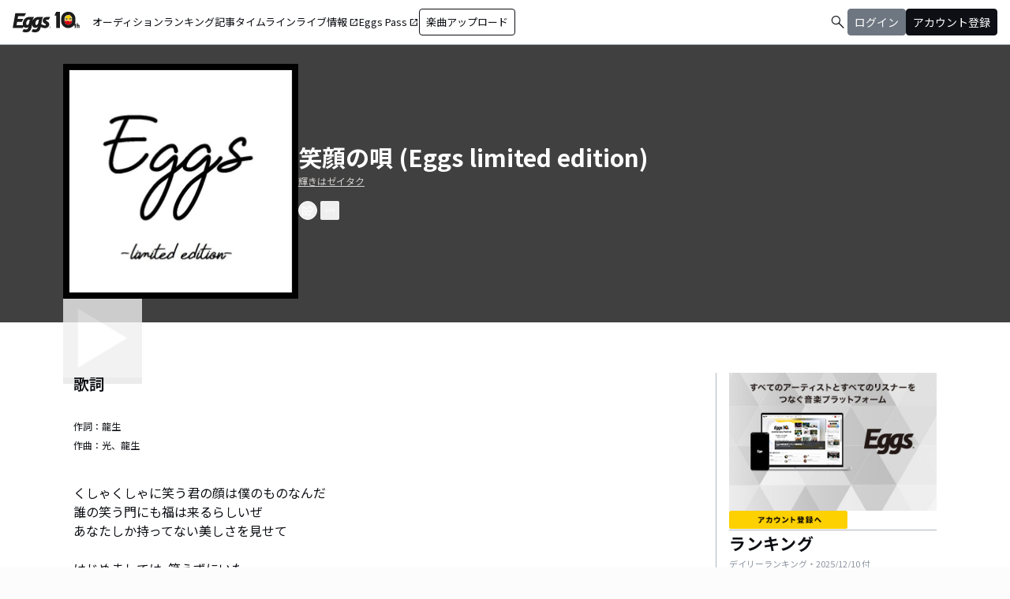

--- FILE ---
content_type: text/html; charset=utf-8
request_url: https://eggs.mu/artist/kagayaki_00/song/5674f40c-b46a-4665-a71e-b8c7acf3b44e
body_size: 33501
content:
<!DOCTYPE html><html lang="ja"><head><meta charSet="utf-8"/><meta name="viewport" content="width=device-width, initial-scale=1, maximum-scale=1"/><link rel="preload" as="image" href="https://image-pro.eggs.mu/jacket/5674f40c-b46a-4665-a71e-b8c7acf3b44e.jpg?updated_at=2021-07-22T18%3A15%3A07%2B09%3A00"/><link rel="preload" as="image" href="https://image-pro.eggs.mu/profile/9445.jpeg?updated_at=2021-08-05T08%3A57%3A07%2B09%3A00"/><link rel="preload" as="image" href="https://webasset-pro.eggs.mu/assets/v2/img/common/bg_signup_bnr_2.jpg"/><link rel="preload" as="image" href="https://webasset-pro.eggs.mu/assets/v2/img/common/btn_signup_bnr_2.png"/><link rel="preload" as="image" href="https://image-pro.eggs.mu/profile/29107.JPG?updated_at=2025-04-07T10%3A26%3A11%2B09%3A00"/><link rel="preload" as="image" href="https://image-pro.eggs.mu/profile/36729.jpg?updated_at=2025-10-26T18%3A33%3A53%2B09%3A00"/><link rel="preload" as="image" href="https://image-pro.eggs.mu/profile/30454.jpg?updated_at=2025-12-09T20%3A14%3A49%2B09%3A00"/><link rel="preload" as="image" href="https://image-pro.eggs.mu/profile/23808.jpg?updated_at=2023-11-16T19%3A40%3A51%2B09%3A00"/><link rel="preload" as="image" href="https://image-pro.eggs.mu/profile/32537.jpeg?updated_at=2025-04-10T11%3A04%3A47%2B09%3A00"/><link rel="preload" as="image" href="https://images.microcms-assets.io/assets/a5d8943e9015492b986f655bc654c7b0/3b69d69628c8435f8ae48bd7f457a1d8/Eggs_GIGGS_bnr_300_200.jpg?"/><link rel="stylesheet" href="/community-assets/_next/static/css/698eceacdaa9a389.css" data-precedence="next"/><link rel="preload" as="script" fetchPriority="low" href="/community-assets/_next/static/chunks/webpack-ac3efd8d70d39b97.js"/><script src="/community-assets/_next/static/chunks/4bd1b696-f785427dddbba9fb.js" async=""></script><script src="/community-assets/_next/static/chunks/1255-404bb8de49c90395.js" async=""></script><script src="/community-assets/_next/static/chunks/main-app-05a5fe279f4f6e20.js" async=""></script><script src="/community-assets/_next/static/chunks/69b09407-2abf747fd61a4ed7.js" async=""></script><script src="/community-assets/_next/static/chunks/2619-3c9e02e22d10480a.js" async=""></script><script src="/community-assets/_next/static/chunks/7371-9c2886e73708e988.js" async=""></script><script src="/community-assets/_next/static/chunks/2230-e19831ca9d41235a.js" async=""></script><script src="/community-assets/_next/static/chunks/app/(main)/layout-19eb04ac76e8268e.js" async=""></script><script src="/community-assets/_next/static/chunks/app/(main)/error-f5a51a896a00addc.js" async=""></script><script src="/community-assets/_next/static/chunks/4662-9b29a46a4a370500.js" async=""></script><script src="/community-assets/_next/static/chunks/9770-3e4f9914a5967042.js" async=""></script><script src="/community-assets/_next/static/chunks/6232-4972f26042a34b46.js" async=""></script><script src="/community-assets/_next/static/chunks/2961-1f019027fa04e01c.js" async=""></script><script src="/community-assets/_next/static/chunks/9745-3bd510cb67bae643.js" async=""></script><script src="/community-assets/_next/static/chunks/app/(main)/page-cd7ac214bc9773b7.js" async=""></script><script src="/community-assets/_next/static/chunks/53c13509-91ac7988a89a9d46.js" async=""></script><script src="/community-assets/_next/static/chunks/619edb50-0786d0aa6d759d0d.js" async=""></script><script src="/community-assets/_next/static/chunks/9c4e2130-f2300a893a2cd266.js" async=""></script><script src="/community-assets/_next/static/chunks/5e22fd23-91f37a8c6844c4da.js" async=""></script><script src="/community-assets/_next/static/chunks/f97e080b-c8f2c6745381109a.js" async=""></script><script src="/community-assets/_next/static/chunks/8e1d74a4-c8677f61d9925b15.js" async=""></script><script src="/community-assets/_next/static/chunks/fca4dd8b-ead6e40d41464265.js" async=""></script><script src="/community-assets/_next/static/chunks/9262-7a011fa1de4b7d1d.js" async=""></script><script src="/community-assets/_next/static/chunks/6062-7457af0fc189fcbf.js" async=""></script><script src="/community-assets/_next/static/chunks/2428-23d35bddd46ac7c3.js" async=""></script><script src="/community-assets/_next/static/chunks/app/(main)/artist/%5Bid%5D/song/%5BmusicId%5D/page-47e1368e40bfa924.js" async=""></script><link rel="preload" href="https://www.googletagmanager.com/gtm.js?id=GTM-W7G62R" as="script"/><link rel="preload" as="image" href="https://images.microcms-assets.io/assets/a5d8943e9015492b986f655bc654c7b0/3c4d593b583c4264a2e27ce7bff40720/d3c20557a4b6a6c31241105549b43093.jpg?"/><link rel="preload" as="image" href="https://images.microcms-assets.io/assets/a5d8943e9015492b986f655bc654c7b0/8b51a98d025746e7bbd48e0c6f0f68de/4c7497d3a2bea34810c07b2ae02b1191.jpg?"/><link rel="preload" as="image" href="https://images.microcms-assets.io/assets/a5d8943e9015492b986f655bc654c7b0/92f6a592f4464061ad4aba5d3901939b/Eggscurator_300_200.jpg?"/><link rel="preload" as="image" href="https://images.microcms-assets.io/assets/a5d8943e9015492b986f655bc654c7b0/822f5b0bdc4448a797e45ced0dbb74ec/kodansha_eggs_web_300_200.jpg?"/><link rel="preload" as="image" href="/community/icon/icn_pagetop.png"/><title>「笑顔の唄 (Eggs limited edition)」輝きはゼイタクの楽曲ページ｜Eggs｜インディーズバンド音楽配信サイト</title><link rel="canonical" href="https://eggs.mu/artist/kagayaki_00/song/5674f40c-b46a-4665-a71e-b8c7acf3b44e"/><meta property="og:title" content="「笑顔の唄 (Eggs limited edition)」輝きはゼイタクの楽曲ページ｜Eggs｜インディーズバンド音楽配信サイト"/><meta property="og:url" content="https://eggs.mu/artist/kagayaki_00/song/5674f40c-b46a-4665-a71e-b8c7acf3b44e"/><meta property="og:image" content="https://image-pro.eggs.mu/jacket/5674f40c-b46a-4665-a71e-b8c7acf3b44e.jpg?updated_at=2021-07-22T18%3A15%3A07%2B09%3A00"/><meta name="twitter:card" content="summary_large_image"/><meta name="twitter:title" content="「笑顔の唄 (Eggs limited edition)」輝きはゼイタクの楽曲ページ｜Eggs｜インディーズバンド音楽配信サイト"/><meta name="twitter:image" content="https://image-pro.eggs.mu/jacket/5674f40c-b46a-4665-a71e-b8c7acf3b44e.jpg?updated_at=2021-07-22T18%3A15%3A07%2B09%3A00"/><link rel="icon" href="/favicon.ico" type="image/x-icon" sizes="32x32"/><link rel="stylesheet" href="https://fonts.googleapis.com/css2?family=Material+Symbols+Outlined:opsz,wght,FILL,GRAD@20,300,0,0"/><link href="https://fonts.googleapis.com/css2?family=Atkinson+Hyperlegible:ital,wght@0,400;0,700;1,400;1,700&amp;family=Noto+Sans+JP:wght@100..900&amp;display=swap" rel="stylesheet"/><script src="/community-assets/_next/static/chunks/polyfills-42372ed130431b0a.js" noModule=""></script></head><body class="font-family min-h-screen flex flex-col text-eggs-web-body-medium-normal bg-color-background-level0"><div hidden=""><!--$--><!--/$--></div><div data-rht-toaster="" style="position:fixed;z-index:9999;top:16px;left:16px;right:16px;bottom:16px;pointer-events:none"></div><nav class="min-w-[theme(&#x27;length.display-min-width&#x27;)] bg-color-background-level0 text-color-semantic-text-neutral w-full top-dimension-space-zero sticky z-[100] bg-white border-b border-color-semantic-stroke-explicit"><div class="flex justify-between items-center h-[theme(&#x27;length.dimension-length-56&#x27;)] px-dimension-space-m py-dimension-space-xs lg:p-dimension-space-zero"><button type="button" class="flex items-center lg:hidden"><span class="material-symbols-outlined w-[theme(&#x27;length.dimension-length-20&#x27;)] h-[theme(&#x27;length.dimension-length-20&#x27;)]">menu</span></button><a class="absolute left-1/2 -translate-x-1/2 lg:static lg:left-0 lg:translate-x-0 lg:flex lg:ml-dimension-space-m hover:opacity-80" href="https://eggs.mu"><img src="/community/logo/10th_logo.svg" alt="Eggs｜インディーズバンド音楽配信サイト" class="h-[theme(&#x27;length.dimension-length-40&#x27;)] w-[85px] object-contains"/></a><div class="flex items-center gap-dimension-space-s md:gap-dimension-space-m"><a href="https://eggs.mu/search" class="lg:hidden flex items-center hover:bg-color-background-level1"><span class="material-symbols-outlined ml-auto hover:text-color-semantic-text-muted">search</span></a><div class="h-[theme(&#x27;length.dimension-length-20&#x27;)] w-[1px] bg-color-semantic-stroke-implicit my-dimension-space-m lg:hidden"></div><button type="button" class="flex items-center lg:hidden"><img src="/community/image/noimg_user.png" alt="no-image-user" class="w-[theme(&#x27;length.dimension-length-40&#x27;)] h-[theme(&#x27;length.dimension-length-40&#x27;)] object-cover rounded-full"/></button></div><div class="hidden h-[100vh] border-t border-color-semantic-stroke-explicit lg:border-0 lg:w-auto lg:order-1 lg:flex lg:h-full"><ul class="md:gap-dimension-space-s ml-dimension-space-m lg:gap-dimension-space-m whitespace-nowrap rtl:space-x-reverse lg:flex lg:p-dimension-space-zero lg:mt-0 lg:border-0 lg:text-eggs-web-label-medium"><li class="hover-underline-animation border-b border-color-semantic-stroke-explicit lg:border-0"><a href="https://eggs.mu/music/projects" class="relative leading-[theme(&#x27;length.dimension-length-56&#x27;)] flex items-center">オーディション</a></li><li class="hover-underline-animation border-b border-color-semantic-stroke-explicit lg:border-0"><a class="relative leading-[theme(&#x27;length.dimension-length-56&#x27;)] flex items-center" href="https://eggs.mu/ranking/artist/daily">ランキング</a></li><li class="hover-underline-animation border-b border-color-semantic-stroke-explicit lg:border-0"><a class="relative leading-[theme(&#x27;length.dimension-length-56&#x27;)] flex items-center" href="/community/article">記事</a></li><li class="hover-underline-animation border-b border-color-semantic-stroke-explicit lg:border-0"><a class="relative leading-[theme(&#x27;length.dimension-length-56&#x27;)] flex items-center" href="/community">タイムライン</a></li><li class="hover-underline-animation border-b border-color-semantic-stroke-explicit lg:border-0"><a href="https://giggs.eggs.mu/" class="relative leading-[theme(&#x27;length.dimension-length-56&#x27;)] flex items-center"><p class="leading-[theme(&#x27;length.dimension-length-56&#x27;)] relative flex items-center">ライブ情報<span class="!text-eggs-web-label-medium mt-dimension-space-xxs material-symbols-outlined ml-dimension-space-xxs leading-[theme(&#x27;length.dimension-length-56&#x27;)]">open_in_new</span></p></a></li><li class="hover-underline-animation border-b border-color-semantic-stroke-explicit lg:border-0"><a href="https://eggspass.jp/" class="relative flex items-center"><p class="leading-[theme(&#x27;length.dimension-length-56&#x27;)] relative flex items-center">Eggs Pass<span class="!text-eggs-web-label-medium mt-dimension-space-xxs material-symbols-outlined ml-dimension-space-xxs leading-[theme(&#x27;length.dimension-length-56&#x27;)]">open_in_new</span></p></a></li><li class="flex items-center border-b border-color-semantic-stroke-explicit lg:border-0"><a href="#" class="w-full lg:w-auto text-eggs-web-button-medium flex items-center leading-[theme(&#x27;length.dimension-length-56&#x27;)] lg:leading-[theme(&#x27;length.dimension-length-24&#x27;)]"><span class="lg:border lg:border-color-semantic-action-neutral lg:rounded-dimension-corner-radius-s lg:px-dimension-space-s lg:py-dimension-space-xs hover:opacity-80">楽曲アップロード</span></a></li></ul></div><div class="text-eggs-web-body-medium-normal hidden h-full lg:mr-dimension-space-m lg:ml-auto lg:flex lg:w-auto lg:order-1"><div><div class="hidden h-[100vh] lg:w-auto lg:border-0 lg:order-1 lg:flex lg:h-full lg:gap-dimension-space-m"><a href="https://eggs.mu/search" class="hidden lg:flex flex items-center hover:bg-color-background-level1"><span class="material-symbols-outlined ml-auto hover:text-color-semantic-text-muted">search</span></a><div class="block lg:inline-flex lg:gap-dimension-space-m"><a href="#" class="leading-[theme(&#x27;length.dimension-length-56&#x27;)] lg:leading-[theme(&#x27;length.dimension-length-24&#x27;)] flex lg:items-center lg:justify-center px-dimension-space-m lg:px-dimension-space-zero"><span class="lg:border lg:border-color-semantic-action-muted lg:bg-color-semantic-action-muted lg:rounded-dimension-corner-radius-s lg:px-dimension-space-s lg:py-dimension-space-xs lg:text-color-semantic-text-neutral-inverse lg:hover:opacity-80">ログイン</span></a><a href="#" class="leading-[theme(&#x27;length.dimension-length-56&#x27;)] lg:leading-[theme(&#x27;length.dimension-length-24&#x27;)] flex lg:items-center lg:justify-center px-dimension-space-m lg:px-dimension-space-zero"><span class="lg:border lg:border-color-semantic-action-neutral lg:bg-color-semantic-action-neutral lg:rounded-dimension-corner-radius-s lg:px-dimension-space-s lg:py-dimension-space-xs lg:text-color-semantic-text-neutral-inverse lg:hover:opacity-80">アカウント登録</span></a></div></div></div></div></div></nav><main class="bg-color-background-level0 flex-grow text-color-semantic-text-neutral"><main><div class="bg-white"><a id="top"></a><div class="relative inset-0 flex justify-center items-start min-h-[200px] md:min-h-[305px] pt-dimension-space-l pb-[30px] mb-dimension-space-xxl bg-neutral-700"><div class="w-full max-w-[calc(theme(&#x27;length.display-max-width&#x27;)+theme(&#x27;length.dimension-length-128&#x27;))] px-dimension-space-m flex items-start gap-dimension-space-l md:flex-row md:items-center md:gap-dimension-space-xl"><div class="relative size-[150px] md:size-[298px]
        group flex-shrink-0"><div class="size-full bg-gray-200 flex items-center justify-center"><img src="https://image-pro.eggs.mu/jacket/5674f40c-b46a-4665-a71e-b8c7acf3b44e.jpg?updated_at=2021-07-22T18%3A15%3A07%2B09%3A00" alt="楽曲画像" class="size-full object-cover"/></div><div class="absolute inset-0 flex flex-col justify-center items-center bg-black bg-opacity-10 opacity-80 transition duration-300"><button class="mb-dimension-space-s flex items-center justify-center transition hover:scale-110"><svg stroke="currentColor" fill="currentColor" stroke-width="0" viewBox="0 0 512 512" class="text-white size-dimension-space-xxl md:size-[100px]" height="1em" width="1em" xmlns="http://www.w3.org/2000/svg"><path d="m96 448 320-192L96 64v384z"></path></svg></button><div class="absolute bottom-dimension-space-m w-full flex justify-center"><input type="range" min="0" max="100" step="0.001" class="
                  absolute w-[90%] h-1 appearance-none bg-neutral-300
                  transition-opacity duration-300
                  opacity-0

                  [&amp;::-webkit-slider-thumb]:appearance-none
                  [&amp;::-webkit-slider-thumb]:size-4
                  [&amp;::-webkit-slider-thumb]:rounded-full
                  [&amp;::-webkit-slider-thumb]:bg-white
                  [&amp;::-webkit-slider-thumb]:border
                  [&amp;::-webkit-slider-thumb]:border-color-semantic-stroke-implicit
                  [&amp;::-webkit-slider-thumb]:cursor-pointer
                  [&amp;::-webkit-slider-thumb]:shadow-md
                " style="background:linear-gradient(to right,
                    #ffffff 0%,
                    #27272a 0%)" value="0"/></div></div></div><div class="flex flex-col min-w-0"><div class="mb-[5px] text-xl text-white md:text-3xl md:font-bold break-all">笑顔の唄 (Eggs limited edition)</div><a class="max-w-full mb-[5px] text-xs text-stone-300 underline hover:no-underline break-all line-clamp-2" href="https://eggs.mu/artist/kagayaki_00">輝きはゼイタク</a><div class="mt-3 flex justify-start"><button class="group inline-flex items-center justify-center size-dimension-space-l rounded-full md:bottom-[-20px] md:right-1 transition text-white border border-white" aria-label="share"><svg stroke="currentColor" fill="currentColor" stroke-width="0" viewBox="0 0 576 512" class="group-hover:hidden" height="1em" width="1em" xmlns="http://www.w3.org/2000/svg"><path d="M561.938 158.06L417.94 14.092C387.926-15.922 336 5.097 336 48.032v57.198c-42.45 1.88-84.03 6.55-120.76 17.99-35.17 10.95-63.07 27.58-82.91 49.42C108.22 199.2 96 232.6 96 271.94c0 61.697 33.178 112.455 84.87 144.76 37.546 23.508 85.248-12.651 71.02-55.74-15.515-47.119-17.156-70.923 84.11-78.76V336c0 42.993 51.968 63.913 81.94 33.94l143.998-144c18.75-18.74 18.75-49.14 0-67.88zM384 336V232.16C255.309 234.082 166.492 255.35 206.31 376 176.79 357.55 144 324.08 144 271.94c0-109.334 129.14-118.947 240-119.85V48l144 144-144 144zm24.74 84.493a82.658 82.658 0 0 0 20.974-9.303c7.976-4.952 18.286.826 18.286 10.214V464c0 26.51-21.49 48-48 48H48c-26.51 0-48-21.49-48-48V112c0-26.51 21.49-48 48-48h132c6.627 0 12 5.373 12 12v4.486c0 4.917-2.987 9.369-7.569 11.152-13.702 5.331-26.396 11.537-38.05 18.585a12.138 12.138 0 0 1-6.28 1.777H54a6 6 0 0 0-6 6v340a6 6 0 0 0 6 6h340a6 6 0 0 0 6-6v-25.966c0-5.37 3.579-10.059 8.74-11.541z"></path></svg><svg stroke="currentColor" fill="currentColor" stroke-width="0" viewBox="0 0 576 512" class="hidden group-hover:block" height="1em" width="1em" xmlns="http://www.w3.org/2000/svg"><path d="M568.482 177.448L424.479 313.433C409.3 327.768 384 317.14 384 295.985v-71.963c-144.575.97-205.566 35.113-164.775 171.353 4.483 14.973-12.846 26.567-25.006 17.33C155.252 383.105 120 326.488 120 269.339c0-143.937 117.599-172.5 264-173.312V24.012c0-21.174 25.317-31.768 40.479-17.448l144.003 135.988c10.02 9.463 10.028 25.425 0 34.896zM384 379.128V448H64V128h50.916a11.99 11.99 0 0 0 8.648-3.693c14.953-15.568 32.237-27.89 51.014-37.676C185.708 80.83 181.584 64 169.033 64H48C21.49 64 0 85.49 0 112v352c0 26.51 21.49 48 48 48h352c26.51 0 48-21.49 48-48v-88.806c0-8.288-8.197-14.066-16.011-11.302a71.83 71.83 0 0 1-34.189 3.377c-7.27-1.046-13.8 4.514-13.8 11.859z"></path></svg></button><button class="group inline-flex items-center justify-center size-dimension-space-l ml-dimension-space-xs rounded-sm md:bottom-[-20px] md:right-1 transition text-white" aria-label="report"><svg stroke="currentColor" fill="currentColor" stroke-width="0" viewBox="0 0 256 256" class="group-hover:hidden" height="1em" width="1em" xmlns="http://www.w3.org/2000/svg"><path d="M128,98a30,30,0,1,0,30,30A30,30,0,0,0,128,98Zm0,48a18,18,0,1,1,18-18A18,18,0,0,1,128,146ZM48,98a30,30,0,1,0,30,30A30,30,0,0,0,48,98Zm0,48a18,18,0,1,1,18-18A18,18,0,0,1,48,146ZM208,98a30,30,0,1,0,30,30A30,30,0,0,0,208,98Zm0,48a18,18,0,1,1,18-18A18,18,0,0,1,208,146Z"></path></svg><svg stroke="currentColor" fill="currentColor" stroke-width="0" viewBox="0 0 256 256" class="hidden group-hover:block" height="1em" width="1em" xmlns="http://www.w3.org/2000/svg"><path d="M156,128a28,28,0,1,1-28-28A28,28,0,0,1,156,128ZM48,100a28,28,0,1,0,28,28A28,28,0,0,0,48,100Zm160,0a28,28,0,1,0,28,28A28,28,0,0,0,208,100Z"></path></svg></button></div></div></div></div><div class="max-w-[calc(theme(&#x27;length.display-max-width&#x27;)+theme(&#x27;length.dimension-length-128&#x27;))] mx-auto lg:flex lg:justify-center"><div class="w-full min-w-0 flex flex-col px-dimension-space-m mb-dimension-space-xxl lg:max-w-[830px] lg:mb-0"><section class="mb-dimension-space-xl md:mb-dimension-space-xl"><h2 class="text-xl font-semibold mb-8">歌詞</h2><div class="mb-dimension-space-xl"><p class="text-xs mb-dimension-space-s break-all line-clamp-2">作詞：<!-- -->龍生</p><p class="text-xs break-all line-clamp-2">作曲：<!-- -->光、龍生</p></div><p class="mt-8 whitespace-pre-wrap break-words max-w-full text-xs text-center md:text-base md:text-left">くしゃくしゃに笑う君の顔は僕のものなんだ
誰の笑う門にも福は来るらしいぜ
あなたしか持ってない美しさを見せて

はじめましては  笑えずにいた
僕はあの日、目さえ見れなかった
たまに笑う    あなたのことを
また見たくて はりきってふざけていた

嗚呼、嘘みたいだ  笑えずにいたのに 

くしゃくしゃに笑う君の顔は僕のものなんだ
そんなこと伝えたらあなたは笑うかな
次会うときに伝えられたらいいな 
笑顔で

さようならの 後はいつも
次はないのかなんて カレンダー見ながら
丸つけてはバツ付ける
 次の小さな幸せはないか なんて探していた

嗚呼、嘘みたいだ 
笑顔で世界が くるりと回った。

くしゃくしゃに笑う君の顔は僕のものなんだ
誰に伝えたって笑われるだろうけど
僕はずっと あなたの隣で 笑うから

あの日にもあったんだ 
僕の心の中に 僕の中に

初めましては笑えずにいた 僕
あなたと二人で 笑っていたくて

くしゃくしゃに笑う君の顔は僕のものなんだ

あの日のことをまた 思い出した

くしゃくしゃに笑う君の顔は僕のものなんだ
誰の笑う門にも福は来るだろう
あなたしか持ってない美しさを見せてくれ

僕だけに見せて  
笑って</p></section><section class="mb-dimension-space-xl"><h2 class="text-xl font-semibold mb-8">アーティスト情報</h2><div class="relative w-full flex flex-col items-center gap-dimension-space-l md:flex-row md:items-start md:gap-dimension-space-xl"><div class="size-[170px] flex-shrink-0"><img src="https://image-pro.eggs.mu/profile/9445.jpeg?updated_at=2021-08-05T08%3A57%3A07%2B09%3A00" alt="輝きはゼイタク" class="size-full rounded-full object-cover border-[1px] border-white bg-white"/></div><div class="flex text-lg w-full mb-dimension-space-m text-center md:text-left"><a class="underline hover:no-underline break-all line-clamp-2" href="https://eggs.mu/artist/kagayaki_00">輝きはゼイタク</a></div></div><p class="w-full text-xs text-center whitespace-pre-wrap break-all md:break-words md:text-base md:text-left">2018年8月結成
横浜発4ピースロックバンド

チケット予約はこちらから
https://ssl.form-mailer.jp/fms/8baae4a2586116</p></section></div><div class="flex flex-col gap-dimension-space-l lg:flex-row"><div class="px-dimension-space-m lg:w-[theme(&#x27;length.display-sidebar-width&#x27;)] lg:border-l lg:border-color-semantic-stroke-explicit flex flex-col gap-dimension-space-l"><div class="border-b border-color-semantic-stroke-explicit pb-dimension-space-l flex justify-center"><div class="relative inline-block"><img src="https://webasset-pro.eggs.mu/assets/v2/img/common/bg_signup_bnr_2.jpg" alt="Eggs あなたの音楽を世界に" class="block"/><a href="#" class="absolute inset-0 flex justify-center items-end mb-dimension-space-s z-10 hover:opacity-50"><img src="https://webasset-pro.eggs.mu/assets/v2/img/common/btn_signup_bnr_2.png" alt="アカウント登録へ" class="w-[150px] object-contain"/></a></div></div><div class="border-b border-color-semantic-stroke-explicit pb-dimension-space-l"><div class="break-all lg:max-w-full"><p class="text-eggs-web-headline-small font-bold">ランキング</p><p class="text-eggs-web-label-small font-normal text-color-semantic-text-muted">デイリーランキング・<!-- -->2025/12/10<!-- --> 付</p><div class="flex flex-col items-start gap-dimension-space-s my-dimension-space-s"><div class="flex items-center gap-dimension-space-s self-stretch"><div class="flex flex-col w-dimension-length-16 h-dimension-length-16 justify-center items-center"><p class="text-eggs-web-title-small font-bold">1</p><span class="material-symbols-outlined text-color-semantic-ranking-stay">check_indeterminate_small</span></div><a class="flex items-center gap-dimension-space-s" href="https://eggs.mu/artist/mariesgirl_kobe"><img src="https://image-pro.eggs.mu/profile/29107.JPG?updated_at=2025-04-07T10%3A26%3A11%2B09%3A00" alt="thumbnailImage" class="relative object-cover rounded-full border border-color-semantic-stroke-implicit w-[theme(&#x27;length.dimension-length-64&#x27;)] h-[theme(&#x27;length.dimension-length-64&#x27;)] min-w-[theme(&#x27;length.dimension-length-64&#x27;)] min-h-[theme(&#x27;length.dimension-length-64&#x27;)]"/><p class="text-eggs-web-title-small font-bold line-clamp-2">Marie&#x27;s Girl</p></a></div><div class="flex items-center gap-dimension-space-s self-stretch"><div class="flex flex-col w-dimension-length-16 h-dimension-length-16 justify-center items-center"><p class="text-eggs-web-title-small font-bold">2</p><span class="material-symbols-outlined text-color-semantic-ranking-stay">check_indeterminate_small</span></div><a class="flex items-center gap-dimension-space-s" href="https://eggs.mu/artist/neonsign0358"><img src="https://image-pro.eggs.mu/profile/36729.jpg?updated_at=2025-10-26T18%3A33%3A53%2B09%3A00" alt="thumbnailImage" class="relative object-cover rounded-full border border-color-semantic-stroke-implicit w-[theme(&#x27;length.dimension-length-64&#x27;)] h-[theme(&#x27;length.dimension-length-64&#x27;)] min-w-[theme(&#x27;length.dimension-length-64&#x27;)] min-h-[theme(&#x27;length.dimension-length-64&#x27;)]"/><p class="text-eggs-web-title-small font-bold line-clamp-2">ミナトロジカ</p></a></div><div class="flex items-center gap-dimension-space-s self-stretch"><div class="flex flex-col w-dimension-length-16 h-dimension-length-16 justify-center items-center"><p class="text-eggs-web-title-small font-bold">3</p><span class="material-symbols-outlined text-color-semantic-ranking-up">arrow_drop_up</span></div><a class="flex items-center gap-dimension-space-s" href="https://eggs.mu/artist/metrois_jp"><img src="https://image-pro.eggs.mu/profile/30454.jpg?updated_at=2025-12-09T20%3A14%3A49%2B09%3A00" alt="thumbnailImage" class="relative object-cover rounded-full border border-color-semantic-stroke-implicit w-[theme(&#x27;length.dimension-length-64&#x27;)] h-[theme(&#x27;length.dimension-length-64&#x27;)] min-w-[theme(&#x27;length.dimension-length-64&#x27;)] min-h-[theme(&#x27;length.dimension-length-64&#x27;)]"/><p class="text-eggs-web-title-small font-bold line-clamp-2">メトロワ</p></a></div><div class="flex items-center gap-dimension-space-s self-stretch"><div class="flex flex-col w-dimension-length-16 h-dimension-length-16 justify-center items-center"><p class="text-eggs-web-title-small font-bold">4</p><span class="material-symbols-outlined text-color-semantic-ranking-down">arrow_drop_down</span></div><a class="flex items-center gap-dimension-space-s" href="https://eggs.mu/artist/okuba_010101"><img src="https://image-pro.eggs.mu/profile/23808.jpg?updated_at=2023-11-16T19%3A40%3A51%2B09%3A00" alt="thumbnailImage" class="relative object-cover rounded-full border border-color-semantic-stroke-implicit w-[theme(&#x27;length.dimension-length-64&#x27;)] h-[theme(&#x27;length.dimension-length-64&#x27;)] min-w-[theme(&#x27;length.dimension-length-64&#x27;)] min-h-[theme(&#x27;length.dimension-length-64&#x27;)]"/><p class="text-eggs-web-title-small font-bold line-clamp-2">the奥歯&#x27;s</p></a></div><div class="flex items-center gap-dimension-space-s self-stretch"><div class="flex flex-col w-dimension-length-16 h-dimension-length-16 justify-center items-center"><p class="text-eggs-web-title-small font-bold">5</p><span class="material-symbols-outlined text-color-semantic-ranking-up">arrow_drop_up</span></div><a class="flex items-center gap-dimension-space-s" href="https://eggs.mu/artist/melsurge_713"><img src="https://image-pro.eggs.mu/profile/32537.jpeg?updated_at=2025-04-10T11%3A04%3A47%2B09%3A00" alt="thumbnailImage" class="relative object-cover rounded-full border border-color-semantic-stroke-implicit w-[theme(&#x27;length.dimension-length-64&#x27;)] h-[theme(&#x27;length.dimension-length-64&#x27;)] min-w-[theme(&#x27;length.dimension-length-64&#x27;)] min-h-[theme(&#x27;length.dimension-length-64&#x27;)]"/><p class="text-eggs-web-title-small font-bold line-clamp-2">メルサージ</p></a></div></div><div class="flex justify-center"><a class="text-eggs-web-body-medium-comfort font-normal border border-color-semantic-stroke-implicit rounded-full px-dimension-space-l py-dimension-space-xs" href="https://eggs.mu/ranking/artist/daily">もっと見る</a></div></div></div><div class="flex flex-col gap-dimension-space-s"><a href="https://giggs.eggs.mu/?_gl=1*bgcvta*_gcl_au*MTQ0Mjg3ODQ1OS4xNzMzODk4NDY1*_ga*NTY4ODM4NDguMTczMzg5ODQ2NQ..*_ga_ZETBRB7S16*MTc0MTA3NjA2NS4xNy4xLjE3NDEwNzY2NTQuNjAuMC4w&amp;_ga=2.120459016.1640502499.1741058758-56883848.1733898465" class="rounded-dimension-corner-radius-s border border-color-semantic-stroke-implicit"><img class="rounded-dimension-corner-radius-s-inner object-contain aspect-[3/2]" src="https://images.microcms-assets.io/assets/a5d8943e9015492b986f655bc654c7b0/3b69d69628c8435f8ae48bd7f457a1d8/Eggs_GIGGS_bnr_300_200.jpg?" alt="ka-i2_1rxi"/></a><a href="https://eggspass.jp/events/au/" class="rounded-dimension-corner-radius-s border border-color-semantic-stroke-implicit"><img class="rounded-dimension-corner-radius-s-inner object-contain aspect-[3/2]" src="https://images.microcms-assets.io/assets/a5d8943e9015492b986f655bc654c7b0/3c4d593b583c4264a2e27ce7bff40720/d3c20557a4b6a6c31241105549b43093.jpg?" alt="qpl8w7dq7mvd"/></a><a href="https://eggspass.jp/" class="rounded-dimension-corner-radius-s border border-color-semantic-stroke-implicit"><img class="rounded-dimension-corner-radius-s-inner object-contain aspect-[3/2]" src="https://images.microcms-assets.io/assets/a5d8943e9015492b986f655bc654c7b0/8b51a98d025746e7bbd48e0c6f0f68de/4c7497d3a2bea34810c07b2ae02b1191.jpg?" alt="n_yxuw2visp"/></a><a href="https://eggs.mu/music/project/eggs_curators" class="rounded-dimension-corner-radius-s border border-color-semantic-stroke-implicit"><img class="rounded-dimension-corner-radius-s-inner object-contain aspect-[3/2]" src="https://images.microcms-assets.io/assets/a5d8943e9015492b986f655bc654c7b0/92f6a592f4464061ad4aba5d3901939b/Eggscurator_300_200.jpg?" alt="mn-0h3g6t1hb"/></a><a href="https://eggs.mu/music/project/kodansha_eggs" class="rounded-dimension-corner-radius-s border border-color-semantic-stroke-implicit"><img class="rounded-dimension-corner-radius-s-inner object-contain aspect-[3/2]" src="https://images.microcms-assets.io/assets/a5d8943e9015492b986f655bc654c7b0/822f5b0bdc4448a797e45ced0dbb74ec/kodansha_eggs_web_300_200.jpg?" alt="4hu-ihy2tyiy"/></a></div></div></div></div><div class="max-w-[calc(theme(&#x27;length.display-max-width&#x27;)+theme(&#x27;length.dimension-length-128&#x27;))] mx-auto mt-dimension-space-xl pr-dimension-space-m flex justify-end"><a href="#top" class="flex gap-dimension-space-xs items-center"><img src="/community/icon/icn_pagetop.png" class="size-dimension-space-m"/>PAGE TOP</a></div><audio class="hidden"></audio></div></main><!--$--><!--/$--></main><footer class="flex w-full px-dimension-space-m py-dimension-space-l flex-col items-start gap-dimension-space-l border-t border-color-semantic-stroke-explicit bg-color-background-level0"><div class="flex flex-col md:flex-row mx-auto items-center content-start gap-y-dimension-space-m gap-x-dimension-space-xl"><div class="flex flex-col justify-center items-center gap-dimension-space-l"><div class="flex flex-col items-center gap-dimension-space-s self-stretch"><a class="hover:opacity-80" href="https://eggs.mu"><img src="/community/logo/logo_noimg.png" alt="Eggs" class="h-[theme(&#x27;length.dimension-length-44&#x27;)] w-auto"/></a><p class="text-color-semantic-text-neutral text-eggs-web-label-small inline-block align-middle font-medium tracking-wides">© Eggs Co.,Ltd.</p></div><div class="flex items-center justify-center gap-dimension-space-m h-[theme(&#x27;length.dimension-length-24&#x27;)]"><a href="https://www.instagram.com/eggs_music/" target="_blank" rel="noopener noreferrer"><div class="w-[theme(&#x27;length.dimension-length-24&#x27;)] h-[theme(&#x27;length.dimension-length-24&#x27;)] flex justify-center rounded-dimension-corner-radius-m items-center"><svg aria-hidden="true" focusable="false" data-prefix="fab" data-icon="instagram" class="svg-inline--fa fa-instagram !w-[theme(&#x27;length.dimension-length-24&#x27;)] !h-[theme(&#x27;length.dimension-length-24&#x27;)] text-color-semantic-text-neutral" role="img" xmlns="http://www.w3.org/2000/svg" viewBox="0 0 448 512"><path fill="currentColor" d="M224.1 141c-63.6 0-114.9 51.3-114.9 114.9s51.3 114.9 114.9 114.9S339 319.5 339 255.9 287.7 141 224.1 141zm0 189.6c-41.1 0-74.7-33.5-74.7-74.7s33.5-74.7 74.7-74.7 74.7 33.5 74.7 74.7-33.6 74.7-74.7 74.7zm146.4-194.3c0 14.9-12 26.8-26.8 26.8-14.9 0-26.8-12-26.8-26.8s12-26.8 26.8-26.8 26.8 12 26.8 26.8zm76.1 27.2c-1.7-35.9-9.9-67.7-36.2-93.9-26.2-26.2-58-34.4-93.9-36.2-37-2.1-147.9-2.1-184.9 0-35.8 1.7-67.6 9.9-93.9 36.1s-34.4 58-36.2 93.9c-2.1 37-2.1 147.9 0 184.9 1.7 35.9 9.9 67.7 36.2 93.9s58 34.4 93.9 36.2c37 2.1 147.9 2.1 184.9 0 35.9-1.7 67.7-9.9 93.9-36.2 26.2-26.2 34.4-58 36.2-93.9 2.1-37 2.1-147.8 0-184.8zM398.8 388c-7.8 19.6-22.9 34.7-42.6 42.6-29.5 11.7-99.5 9-132.1 9s-102.7 2.6-132.1-9c-19.6-7.8-34.7-22.9-42.6-42.6-11.7-29.5-9-99.5-9-132.1s-2.6-102.7 9-132.1c7.8-19.6 22.9-34.7 42.6-42.6 29.5-11.7 99.5-9 132.1-9s102.7-2.6 132.1 9c19.6 7.8 34.7 22.9 42.6 42.6 11.7 29.5 9 99.5 9 132.1s2.7 102.7-9 132.1z"></path></svg></div></a><a href="https://www.tiktok.com/@eggs_music" target="_blank" rel="noopener noreferrer"><div class="w-[theme(&#x27;length.dimension-length-24&#x27;)] h-[theme(&#x27;length.dimension-length-24&#x27;)] flex justify-center rounded-dimension-corner-radius-m items-center"><svg aria-hidden="true" focusable="false" data-prefix="fab" data-icon="tiktok" class="svg-inline--fa fa-tiktok !w-[theme(&#x27;length.dimension-length-24&#x27;)] !h-[theme(&#x27;length.dimension-length-24&#x27;)] text-color-semantic-text-neutral" role="img" xmlns="http://www.w3.org/2000/svg" viewBox="0 0 448 512"><path fill="currentColor" d="M448,209.91a210.06,210.06,0,0,1-122.77-39.25V349.38A162.55,162.55,0,1,1,185,188.31V278.2a74.62,74.62,0,1,0,52.23,71.18V0l88,0a121.18,121.18,0,0,0,1.86,22.17h0A122.18,122.18,0,0,0,381,102.39a121.43,121.43,0,0,0,67,20.14Z"></path></svg></div></a><a href="https://www.youtube.com/c/Eggs_music" target="_blank" rel="noopener noreferrer"><div class="w-[theme(&#x27;length.dimension-length-24&#x27;)] h-[theme(&#x27;length.dimension-length-24&#x27;)] flex justify-center rounded-dimension-corner-radius-m items-center"><svg aria-hidden="true" focusable="false" data-prefix="fab" data-icon="youtube" class="svg-inline--fa fa-youtube !w-[theme(&#x27;length.dimension-length-24&#x27;)] !h-[theme(&#x27;length.dimension-length-24&#x27;)] text-color-semantic-text-neutral" role="img" xmlns="http://www.w3.org/2000/svg" viewBox="0 0 576 512"><path fill="currentColor" d="M549.655 124.083c-6.281-23.65-24.787-42.276-48.284-48.597C458.781 64 288 64 288 64S117.22 64 74.629 75.486c-23.497 6.322-42.003 24.947-48.284 48.597-11.412 42.867-11.412 132.305-11.412 132.305s0 89.438 11.412 132.305c6.281 23.65 24.787 41.5 48.284 47.821C117.22 448 288 448 288 448s170.78 0 213.371-11.486c23.497-6.321 42.003-24.171 48.284-47.821 11.412-42.867 11.412-132.305 11.412-132.305s0-89.438-11.412-132.305zm-317.51 213.508V175.185l142.739 81.205-142.739 81.201z"></path></svg></div></a><a href="https://x.com/Eggs_music" target="_blank" rel="noopener noreferrer"><div class="w-[theme(&#x27;length.dimension-length-24&#x27;)] h-[theme(&#x27;length.dimension-length-24&#x27;)] flex justify-center rounded-dimension-corner-radius-m items-center"><svg aria-hidden="true" focusable="false" data-prefix="fab" data-icon="x-twitter" class="svg-inline--fa fa-x-twitter !w-[theme(&#x27;length.dimension-length-24&#x27;)] !h-[theme(&#x27;length.dimension-length-24&#x27;)] text-color-semantic-text-neutral" role="img" xmlns="http://www.w3.org/2000/svg" viewBox="0 0 512 512"><path fill="currentColor" d="M389.2 48h70.6L305.6 224.2 487 464H345L233.7 318.6 106.5 464H35.8L200.7 275.5 26.8 48H172.4L272.9 180.9 389.2 48zM364.4 421.8h39.1L151.1 88h-42L364.4 421.8z"></path></svg></div></a></div><div class="md:hidden h-[theme(&#x27;length.dimension-length-36&#x27;)] flex justify-center items-center gap-dimension-space-s"><a href="https://apps.apple.com/jp/app/id1016784177" target="_blank"><img src="/community/logo/download_link_ios.svg" alt="Download on the App Store" class="h-[theme(&#x27;length.dimension-length-36&#x27;)] w-auto"/></a><a href="https://play.google.com/store/apps/details?id=mu.eggs.recochoku&amp;hl=ja" target="_blank"><img src="/community/logo/download_link_google.png" alt="Download on the Google Play Store" class="h-[theme(&#x27;length.dimension-length-36&#x27;)] w-auto"/></a></div></div><div class="text-color-semantic-text-neutral text-eggs-web-label-small flex flex-col justify-center items-center md:items-start gap-dimension-space-s w-full"><a href="https://eggs.mu/music/about" target="_blank" class="tracking-widest hover:opacity-80 text-center">Eggsについて</a><a href="https://help.eggs.mu/" target="_blank" class="tracking-widest hover:opacity-80 text-center">よくある質問 / お問い合わせ</a><a href="https://eggs.mu/music/support" target="_blank" class="tracking-widest hover:opacity-80 text-center">利用規約 / プライバシーポリシー</a><a href="https://corporate.eggs.mu/" target="_blank" class="tracking-widest hover:opacity-80 text-center">会社概要</a></div></div><div class="hidden md:flex h-[theme(&#x27;length.dimension-length-36&#x27;)] justify-center items-center gap-dimension-space-s mx-auto"><a href="https://apps.apple.com/jp/app/id1016784177" target="_blank"><img src="/community/logo/download_link_ios.svg" alt="Download on the App Store" class="h-[theme(&#x27;length.dimension-length-36&#x27;)] w-auto"/></a><a href="https://play.google.com/store/apps/details?id=mu.eggs.recochoku&amp;hl=ja" target="_blank"><img src="/community/logo/download_link_google.png" alt="Download on the Google Play Store" class="h-[theme(&#x27;length.dimension-length-36&#x27;)] w-auto"/></a></div><div class="md:max-w-[theme(&#x27;length.dimension-length-800&#x27;)] md:mx-auto"><div class="text-color-semantic-action-muted text-eggs-web-label-extra-small"><p>※免責事項</p><p>掲載されているキャンペーン・イベント・オーディション情報はEggs / パートナー企業が提供しているものとなります。</p><p>Apple Inc、アップルジャパン株式会社は、掲載されているキャンペーン・イベント・オーディション情報に一切関与をしておりません。</p><p>提供されたキャンペーン・イベント・オーディション情報を利用して生じた一切の障害について、Apple Inc、アップルジャパン株式会社は一切の責任を負いません。</p></div></div><div class="clear-both w-full"><ul class="w-full"><li><div class="flex items-center justify-center gap-dimension-space-s"><p class="text-color-semantic-action-neutral text-eggs-web-label-small tracking-wide">supported by</p><a href="https://recochoku.jp/" target="_blank" class="hover:opacity-80 flex items-center"><img src="/community/logo/recochoku.png" alt="音楽ダウンロードサイト、曲のランキングは【レコチョク】 スマホ・パソコン対応" class="mx-0 w-auto h-[theme(&#x27;length.dimension-length-20&#x27;)]"/></a></div></li></ul></div></footer><script src="/community-assets/_next/static/chunks/webpack-ac3efd8d70d39b97.js" id="_R_" async=""></script><script>(self.__next_f=self.__next_f||[]).push([0])</script><script>self.__next_f.push([1,"1:\"$Sreact.fragment\"\n2:I[9766,[],\"\"]\n3:I[8924,[],\"\"]\n4:I[8202,[\"5802\",\"static/chunks/69b09407-2abf747fd61a4ed7.js\",\"2619\",\"static/chunks/2619-3c9e02e22d10480a.js\",\"7371\",\"static/chunks/7371-9c2886e73708e988.js\",\"2230\",\"static/chunks/2230-e19831ca9d41235a.js\",\"2076\",\"static/chunks/app/(main)/layout-19eb04ac76e8268e.js\"],\"GoogleTagManager\"]\n5:I[2663,[\"5802\",\"static/chunks/69b09407-2abf747fd61a4ed7.js\",\"2619\",\"static/chunks/2619-3c9e02e22d10480a.js\",\"7371\",\"static/chunks/7371-9c2886e73708e988.js\",\"2230\",\"static/chunks/2230-e19831ca9d41235a.js\",\"2076\",\"static/chunks/app/(main)/layout-19eb04ac76e8268e.js\"],\"Toaster\"]\n7:I[2617,[\"2619\",\"static/chunks/2619-3c9e02e22d10480a.js\",\"5956\",\"static/chunks/app/(main)/error-f5a51a896a00addc.js\"],\"default\"]\n8:I[2619,[\"2619\",\"static/chunks/2619-3c9e02e22d10480a.js\",\"4662\",\"static/chunks/4662-9b29a46a4a370500.js\",\"9770\",\"static/chunks/9770-3e4f9914a5967042.js\",\"6232\",\"static/chunks/6232-4972f26042a34b46.js\",\"2961\",\"static/chunks/2961-1f019027fa04e01c.js\",\"9745\",\"static/chunks/9745-3bd510cb67bae643.js\",\"7619\",\"static/chunks/app/(main)/page-cd7ac214bc9773b7.js\"],\"\"]\n9:I[7137,[\"5802\",\"static/chunks/69b09407-2abf747fd61a4ed7.js\",\"2619\",\"static/chunks/2619-3c9e02e22d10480a.js\",\"7371\",\"static/chunks/7371-9c2886e73708e988.js\",\"2230\",\"static/chunks/2230-e19831ca9d41235a.js\",\"2076\",\"static/chunks/app/(main)/layout-19eb04ac76e8268e.js\"],\"default\"]\ne:I[7150,[],\"\"]\n10:I[4431,[],\"OutletBoundary\"]\n12:I[5278,[],\"AsyncMetadataOutlet\"]\n14:I[4431,[],\"ViewportBoundary\"]\n16:I[4431,[],\"MetadataBoundary\"]\n17:\"$Sreact.suspense\"\n19:I[185,[\"5802\",\"static/chunks/69b09407-2abf747fd61a4ed7.js\",\"2619\",\"static/chunks/2619-3c9e02e22d10480a.js\",\"7371\",\"static/chunks/7371-9c2886e73708e988.js\",\"2230\",\"static/chunks/2230-e19831ca9d41235a.js\",\"2076\",\"static/chunks/app/(main)/layout-19eb04ac76e8268e.js\"],\"default\"]\n:HL[\"/community-assets/_next/static/css/698eceacdaa9a389.css\",\"style\"]\n"])</script><script>self.__next_f.push([1,"0:{\"P\":null,\"b\":\"FwYKry1Dj0SI97-wQ9JMK\",\"p\":\"/community-assets\",\"c\":[\"\",\"artist\",\"kagayaki_00\",\"song\",\"5674f40c-b46a-4665-a71e-b8c7acf3b44e\"],\"i\":false,\"f\":[[[\"\",{\"children\":[\"(main)\",{\"children\":[\"artist\",{\"children\":[[\"id\",\"kagayaki_00\",\"d\"],{\"children\":[\"song\",{\"children\":[[\"musicId\",\"5674f40c-b46a-4665-a71e-b8c7acf3b44e\",\"d\"],{\"children\":[\"__PAGE__\",{}]}]}]}]}]},\"$undefined\",\"$undefined\",true]}],[\"\",[\"$\",\"$1\",\"c\",{\"children\":[null,[\"$\",\"$L2\",null,{\"parallelRouterKey\":\"children\",\"error\":\"$undefined\",\"errorStyles\":\"$undefined\",\"errorScripts\":\"$undefined\",\"template\":[\"$\",\"$L3\",null,{}],\"templateStyles\":\"$undefined\",\"templateScripts\":\"$undefined\",\"notFound\":[[[\"$\",\"title\",null,{\"children\":\"404: This page could not be found.\"}],[\"$\",\"div\",null,{\"style\":{\"fontFamily\":\"system-ui,\\\"Segoe UI\\\",Roboto,Helvetica,Arial,sans-serif,\\\"Apple Color Emoji\\\",\\\"Segoe UI Emoji\\\"\",\"height\":\"100vh\",\"textAlign\":\"center\",\"display\":\"flex\",\"flexDirection\":\"column\",\"alignItems\":\"center\",\"justifyContent\":\"center\"},\"children\":[\"$\",\"div\",null,{\"children\":[[\"$\",\"style\",null,{\"dangerouslySetInnerHTML\":{\"__html\":\"body{color:#000;background:#fff;margin:0}.next-error-h1{border-right:1px solid rgba(0,0,0,.3)}@media (prefers-color-scheme:dark){body{color:#fff;background:#000}.next-error-h1{border-right:1px solid rgba(255,255,255,.3)}}\"}}],[\"$\",\"h1\",null,{\"className\":\"next-error-h1\",\"style\":{\"display\":\"inline-block\",\"margin\":\"0 20px 0 0\",\"padding\":\"0 23px 0 0\",\"fontSize\":24,\"fontWeight\":500,\"verticalAlign\":\"top\",\"lineHeight\":\"49px\"},\"children\":404}],[\"$\",\"div\",null,{\"style\":{\"display\":\"inline-block\"},\"children\":[\"$\",\"h2\",null,{\"style\":{\"fontSize\":14,\"fontWeight\":400,\"lineHeight\":\"49px\",\"margin\":0},\"children\":\"This page could not be found.\"}]}]]}]}]],[]],\"forbidden\":\"$undefined\",\"unauthorized\":\"$undefined\"}]]}],{\"children\":[\"(main)\",[\"$\",\"$1\",\"c\",{\"children\":[[[\"$\",\"link\",\"0\",{\"rel\":\"stylesheet\",\"href\":\"/community-assets/_next/static/css/698eceacdaa9a389.css\",\"precedence\":\"next\",\"crossOrigin\":\"$undefined\",\"nonce\":\"$undefined\"}]],[\"$\",\"html\",null,{\"lang\":\"ja\",\"children\":[[\"$\",\"$L4\",null,{\"gtmId\":\"GTM-W7G62R\"}],[\"$\",\"head\",null,{\"children\":[[\"$\",\"link\",null,{\"rel\":\"stylesheet\",\"href\":\"https://fonts.googleapis.com/css2?family=Material+Symbols+Outlined:opsz,wght,FILL,GRAD@20,300,0,0\"}],[\"$\",\"link\",null,{\"href\":\"https://fonts.googleapis.com/css2?family=Atkinson+Hyperlegible:ital,wght@0,400;0,700;1,400;1,700\u0026family=Noto+Sans+JP:wght@100..900\u0026display=swap\",\"rel\":\"stylesheet\"}]]}],[\"$\",\"body\",null,{\"className\":\"font-family min-h-screen flex flex-col text-eggs-web-body-medium-normal bg-color-background-level0\",\"children\":[[\"$\",\"$L5\",null,{\"position\":\"top-center\",\"reverseOrder\":false}],\"$L6\",[\"$\",\"main\",null,{\"className\":\"bg-color-background-level0 flex-grow text-color-semantic-text-neutral\",\"children\":[\"$\",\"$L2\",null,{\"parallelRouterKey\":\"children\",\"error\":\"$7\",\"errorStyles\":[],\"errorScripts\":[],\"template\":[\"$\",\"$L3\",null,{}],\"templateStyles\":\"$undefined\",\"templateScripts\":\"$undefined\",\"notFound\":[[\"$\",\"div\",null,{\"className\":\"flex items-center justify-center max-w-[theme('length.display-max-width')] mx-auto py-dimension-space-l\",\"children\":[[\"$\",\"title\",null,{\"children\":\"404 | Eggs｜インディーズバンド音楽配信サイト\"}],[\"$\",\"div\",null,{\"className\":\"border grow max-w-[500px] mx-dimension-space-l py-dimension-space-xl my-dimension-space-xxl\",\"children\":[[\"$\",\"p\",null,{\"className\":\"text-center text-eggs-web-headline-small mb-dimension-space-m\",\"children\":\"このページは存在しません\"}],[\"$\",\"div\",null,{\"className\":\"text-center pt-dimension-space-l\",\"children\":[\"$\",\"$L8\",null,{\"className\":\"border border-color-semantic-action-primary bg-color-semantic-action-primary rounded-dimension-corner-radius-s px-dimension-space-l py-dimension-space-s text-color-semantic-text-neutral hover:opacity-80\",\"href\":\"/\",\"prefetch\":false,\"children\":[\"$\",\"span\",null,{\"className\":\"text-eggs-web-button-medium\",\"children\":\"トップページへ\"}]}]}]]}]]}],[]],\"forbidden\":\"$undefined\",\"unauthorized\":\"$undefined\"}]}],[\"$\",\"$L9\",null,{}]]}]]}]]}],{\"children\":[\"artist\",[\"$\",\"$1\",\"c\",{\"children\":[null,[\"$\",\"$L2\",null,{\"parallelRouterKey\":\"children\",\"error\":\"$undefined\",\"errorStyles\":\"$undefined\",\"errorScripts\":\"$undefined\",\"template\":[\"$\",\"$L3\",null,{}],\"templateStyles\":\"$undefined\",\"templateScripts\":\"$undefined\",\"notFound\":\"$undefined\",\"forbidden\":\"$undefined\",\"unauthorized\":\"$undefined\"}]]}],{\"children\":[[\"id\",\"kagayaki_00\",\"d\"],[\"$\",\"$1\",\"c\",{\"children\":[null,[\"$\",\"$L2\",null,{\"parallelRouterKey\":\"children\",\"error\":\"$undefined\",\"errorStyles\":\"$undefined\",\"errorScripts\":\"$undefined\",\"template\":[\"$\",\"$L3\",null,{}],\"templateStyles\":\"$undefined\",\"templateScripts\":\"$undefined\",\"notFound\":\"$undefined\",\"forbidden\":\"$undefined\",\"unauthorized\":\"$undefined\"}]]}],{\"children\":[\"song\",[\"$\",\"$1\",\"c\",{\"children\":[null,[\"$\",\"$L2\",null,{\"parallelRouterKey\":\"children\",\"error\":\"$undefined\",\"errorStyles\":\"$undefined\",\"errorScripts\":\"$undefined\",\"template\":\"$La\",\"templateStyles\":\"$undefined\",\"templateScripts\":\"$undefined\",\"notFound\":\"$undefined\",\"forbidden\":\"$undefined\",\"unauthorized\":\"$undefined\"}]]}],{\"children\":[[\"musicId\",\"5674f40c-b46a-4665-a71e-b8c7acf3b44e\",\"d\"],\"$Lb\",{\"children\":[\"__PAGE__\",\"$Lc\",{},null,false]},null,false]},null,false]},null,false]},null,false]},null,false]},null,false],\"$Ld\",false]],\"m\":\"$undefined\",\"G\":[\"$e\",[]],\"s\":false,\"S\":false}\n"])</script><script>self.__next_f.push([1,"a:[\"$\",\"$L3\",null,{}]\nb:[\"$\",\"$1\",\"c\",{\"children\":[null,[\"$\",\"$L2\",null,{\"parallelRouterKey\":\"children\",\"error\":\"$undefined\",\"errorStyles\":\"$undefined\",\"errorScripts\":\"$undefined\",\"template\":[\"$\",\"$L3\",null,{}],\"templateStyles\":\"$undefined\",\"templateScripts\":\"$undefined\",\"notFound\":\"$undefined\",\"forbidden\":\"$undefined\",\"unauthorized\":\"$undefined\"}]]}]\nc:[\"$\",\"$1\",\"c\",{\"children\":[\"$Lf\",null,[\"$\",\"$L10\",null,{\"children\":[\"$L11\",[\"$\",\"$L12\",null,{\"promise\":\"$@13\"}]]}]]}]\nd:[\"$\",\"$1\",\"h\",{\"children\":[null,[[\"$\",\"$L14\",null,{\"children\":\"$L15\"}],null],[\"$\",\"$L16\",null,{\"children\":[\"$\",\"div\",null,{\"hidden\":true,\"children\":[\"$\",\"$17\",null,{\"fallback\":null,\"children\":\"$L18\"}]}]}]]}]\n6:[\"$\",\"$L19\",null,{\"userInfo\":null}]\n15:[[\"$\",\"meta\",\"0\",{\"charSet\":\"utf-8\"}],[\"$\",\"meta\",\"1\",{\"name\":\"viewport\",\"content\":\"width=device-width, initial-scale=1, maximum-scale=1\"}]]\n11:null\n"])</script><script>self.__next_f.push([1,"1a:I[622,[],\"IconMark\"]\n"])</script><script>self.__next_f.push([1,"13:{\"metadata\":[[\"$\",\"title\",\"0\",{\"children\":\"「笑顔の唄 (Eggs limited edition)」輝きはゼイタクの楽曲ページ｜Eggs｜インディーズバンド音楽配信サイト\"}],[\"$\",\"link\",\"1\",{\"rel\":\"canonical\",\"href\":\"https://eggs.mu/artist/kagayaki_00/song/5674f40c-b46a-4665-a71e-b8c7acf3b44e\"}],[\"$\",\"meta\",\"2\",{\"property\":\"og:title\",\"content\":\"「笑顔の唄 (Eggs limited edition)」輝きはゼイタクの楽曲ページ｜Eggs｜インディーズバンド音楽配信サイト\"}],[\"$\",\"meta\",\"3\",{\"property\":\"og:url\",\"content\":\"https://eggs.mu/artist/kagayaki_00/song/5674f40c-b46a-4665-a71e-b8c7acf3b44e\"}],[\"$\",\"meta\",\"4\",{\"property\":\"og:image\",\"content\":\"https://image-pro.eggs.mu/jacket/5674f40c-b46a-4665-a71e-b8c7acf3b44e.jpg?updated_at=2021-07-22T18%3A15%3A07%2B09%3A00\"}],[\"$\",\"meta\",\"5\",{\"name\":\"twitter:card\",\"content\":\"summary_large_image\"}],[\"$\",\"meta\",\"6\",{\"name\":\"twitter:title\",\"content\":\"「笑顔の唄 (Eggs limited edition)」輝きはゼイタクの楽曲ページ｜Eggs｜インディーズバンド音楽配信サイト\"}],[\"$\",\"meta\",\"7\",{\"name\":\"twitter:image\",\"content\":\"https://image-pro.eggs.mu/jacket/5674f40c-b46a-4665-a71e-b8c7acf3b44e.jpg?updated_at=2021-07-22T18%3A15%3A07%2B09%3A00\"}],[\"$\",\"link\",\"8\",{\"rel\":\"icon\",\"href\":\"/favicon.ico\",\"type\":\"image/x-icon\",\"sizes\":\"32x32\"}],[\"$\",\"$L1a\",\"9\",{}]],\"error\":null,\"digest\":\"$undefined\"}\n"])</script><script>self.__next_f.push([1,"18:\"$13:metadata\"\n"])</script><script>self.__next_f.push([1,"1b:I[294,[\"6446\",\"static/chunks/53c13509-91ac7988a89a9d46.js\",\"5271\",\"static/chunks/619edb50-0786d0aa6d759d0d.js\",\"512\",\"static/chunks/9c4e2130-f2300a893a2cd266.js\",\"4206\",\"static/chunks/5e22fd23-91f37a8c6844c4da.js\",\"4506\",\"static/chunks/f97e080b-c8f2c6745381109a.js\",\"6711\",\"static/chunks/8e1d74a4-c8677f61d9925b15.js\",\"5891\",\"static/chunks/fca4dd8b-ead6e40d41464265.js\",\"2619\",\"static/chunks/2619-3c9e02e22d10480a.js\",\"4662\",\"static/chunks/4662-9b29a46a4a370500.js\",\"7371\",\"static/chunks/7371-9c2886e73708e988.js\",\"9262\",\"static/chunks/9262-7a011fa1de4b7d1d.js\",\"6062\",\"static/chunks/6062-7457af0fc189fcbf.js\",\"2428\",\"static/chunks/2428-23d35bddd46ac7c3.js\",\"2466\",\"static/chunks/app/(main)/artist/%5Bid%5D/song/%5BmusicId%5D/page-47e1368e40bfa924.js\"],\"Track\"]\n"])</script><script>self.__next_f.push([1,"f:[\"$\",\"main\",null,{\"children\":[\"$\",\"$L1b\",null,{\"ua\":{\"deviceType\":\"Desktop\",\"os\":\"Other\"},\"userInfo\":null,\"artistDataResponse\":{\"activityArea\":null,\"artistId\":9445,\"artistName\":\"kagayaki_00\",\"displayName\":\"輝きはゼイタク\",\"displayNameHiragana\":null,\"displayNameKatakana\":\"\",\"ecSiteUrl\":null,\"followerCount\":139,\"genreId1\":3,\"genreId2\":4,\"genreOther\":null,\"giggsArtistPageUrl\":null,\"giggsLiveEvents\":[],\"imageDataPath\":\"https://image-pro.eggs.mu/profile/9445.jpeg?updated_at=2021-08-05T08%3A57%3A07%2B09%3A00\",\"isDeliveryNews\":0,\"isFollowed\":0,\"label\":\"-\",\"mail\":\"-\",\"officialSiteUrl\":\"https://kagayakiha-zeitaku.amebaownd.com\",\"prefectureCode\":14,\"production\":\"-\",\"profile\":\"2018年8月結成\\r\\n横浜発4ピースロックバンド\\r\\n\\r\\nチケット予約はこちらから\\r\\nhttps://ssl.form-mailer.jp/fms/8baae4a2586116\",\"publicMusicCount\":5,\"rank\":null,\"reliability\":0,\"totalNumberOfComments\":0,\"totalNumberOfLikes\":3,\"totalNumberOfMusicPlays\":11820,\"twitterScreenName\":\"kagayaki_00\",\"urlRelations\":[]},\"trackResponse\":{\"artistData\":{\"activityArea\":null,\"artistId\":9445,\"artistName\":\"kagayaki_00\",\"displayName\":\"輝きはゼイタク\",\"displayNameHiragana\":null,\"displayNameKatakana\":\"\",\"genreId1\":3,\"genreId2\":4,\"genreOther\":null,\"imageDataPath\":\"https://image-pro.eggs.mu/profile/9445.jpeg?updated_at=2021-08-05T08%3A57%3A07%2B09%3A00\",\"isDeliveryNews\":0,\"label\":\"-\",\"mail\":\"-\",\"officialSiteUrl\":\"https://kagayakiha-zeitaku.amebaownd.com\",\"prefectureCode\":14,\"production\":\"-\",\"profile\":\"2018年8月結成\\r\\n横浜発4ピースロックバンド\\r\\n\\r\\nチケット予約はこちらから\\r\\nhttps://ssl.form-mailer.jp/fms/8baae4a2586116\",\"reliability\":0,\"twitterScreenName\":\"kagayaki_00\"},\"cmoComposer\":null,\"cmoLyricist\":null,\"cmoProductCode\":null,\"composer\":\"光、龍生\",\"copyrightManagement\":1,\"explanation\":null,\"genreId\":3,\"imageDataPath\":\"https://image-pro.eggs.mu/jacket/5674f40c-b46a-4665-a71e-b8c7acf3b44e.jpg?updated_at=2021-07-22T18%3A15%3A07%2B09%3A00\",\"inspectionStatus\":\"censored\",\"isFollowerOnly\":0,\"isInstrumental\":0,\"isLike\":false,\"isPublished\":1,\"lyricist\":\"龍生\",\"lyrics\":\"くしゃくしゃに笑う君の顔は僕のものなんだ\\r\\n誰の笑う門にも福は来るらしいぜ\\r\\nあなたしか持ってない美しさを見せて\\r\\n\\r\\nはじめましては  笑えずにいた\\r\\n僕はあの日、目さえ見れなかった\\r\\nたまに笑う    あなたのことを\\r\\nまた見たくて はりきってふざけていた\\r\\n\\r\\n嗚呼、嘘みたいだ  笑えずにいたのに \\r\\n\\r\\nくしゃくしゃに笑う君の顔は僕のものなんだ\\r\\nそんなこと伝えたらあなたは笑うかな\\r\\n次会うときに伝えられたらいいな \\r\\n笑顔で\\r\\n\\r\\nさようならの 後はいつも\\r\\n次はないのかなんて カレンダー見ながら\\r\\n丸つけてはバツ付ける\\r\\n 次の小さな幸せはないか なんて探していた\\r\\n\\r\\n嗚呼、嘘みたいだ \\r\\n笑顔で世界が くるりと回った。\\r\\n\\r\\nくしゃくしゃに笑う君の顔は僕のものなんだ\\r\\n誰に伝えたって笑われるだろうけど\\r\\n僕はずっと あなたの隣で 笑うから\\r\\n\\r\\nあの日にもあったんだ \\r\\n僕の心の中に 僕の中に\\r\\n\\r\\n初めましては笑えずにいた 僕\\r\\nあなたと二人で 笑っていたくて\\r\\n\\r\\nくしゃくしゃに笑う君の顔は僕のものなんだ\\r\\n\\r\\nあの日のことをまた 思い出した\\r\\n\\r\\nくしゃくしゃに笑う君の顔は僕のものなんだ\\r\\n誰の笑う門にも福は来るだろう\\r\\nあなたしか持ってない美しさを見せてくれ\\r\\n\\r\\n僕だけに見せて  \\r\\n笑って\",\"musicDataPath\":\"https://music-pro.eggs.mu/musics/5674f40c-b46a-4665-a71e-b8c7acf3b44e.m4a?e=1765357217\u0026h=a85deb610f52b2f32c49277cc77efaab\",\"musicDataPathExpiryDate\":\"2025-12-10T17:50:17+09:00\",\"musicId\":\"5674f40c-b46a-4665-a71e-b8c7acf3b44e\",\"musicTitle\":\"笑顔の唄 (Eggs limited edition)\",\"musicTitleHiragana\":null,\"musicTitleKatakana\":null,\"numberOfComments\":0,\"numberOfLikes\":0,\"numberOfMusicPlays\":2296,\"originalMusicFileName\":\"d511e242a7d807d000cbe5da6b302bd5.mp3\",\"releaseDate\":\"2019-05-01T11:27:00+09:00\",\"releaseEndDate\":null,\"shortEndMs\":92731,\"shortStartMs\":62731,\"sortNumber\":0,\"sourceType\":1,\"tags\":[],\"urlRelations\":[],\"youtubeUrl\":null,\"youtubeVideoId\":null},\"adBanners\":[{\"id\":\"ka-i2_1rxi\",\"image\":{\"url\":\"https://images.microcms-assets.io/assets/a5d8943e9015492b986f655bc654c7b0/3b69d69628c8435f8ae48bd7f457a1d8/Eggs_GIGGS_bnr_300_200.jpg\",\"height\":200,\"width\":300},\"banner_url\":\"https://giggs.eggs.mu/?_gl=1*bgcvta*_gcl_au*MTQ0Mjg3ODQ1OS4xNzMzODk4NDY1*_ga*NTY4ODM4NDguMTczMzg5ODQ2NQ..*_ga_ZETBRB7S16*MTc0MTA3NjA2NS4xNy4xLjE3NDEwNzY2NTQuNjAuMC4w\u0026_ga=2.120459016.1640502499.1741058758-56883848.1733898465\"},{\"id\":\"qpl8w7dq7mvd\",\"image\":{\"url\":\"https://images.microcms-assets.io/assets/a5d8943e9015492b986f655bc654c7b0/3c4d593b583c4264a2e27ce7bff40720/d3c20557a4b6a6c31241105549b43093.jpg\",\"height\":200,\"width\":300},\"banner_url\":\"https://eggspass.jp/events/au/\"},{\"id\":\"n_yxuw2visp\",\"image\":{\"url\":\"https://images.microcms-assets.io/assets/a5d8943e9015492b986f655bc654c7b0/8b51a98d025746e7bbd48e0c6f0f68de/4c7497d3a2bea34810c07b2ae02b1191.jpg\",\"height\":200,\"width\":300},\"banner_url\":\"https://eggspass.jp/\"},{\"id\":\"mn-0h3g6t1hb\",\"image\":{\"url\":\"https://images.microcms-assets.io/assets/a5d8943e9015492b986f655bc654c7b0/92f6a592f4464061ad4aba5d3901939b/Eggscurator_300_200.jpg\",\"height\":200,\"width\":300},\"banner_url\":\"https://eggs.mu/music/project/eggs_curators\"},{\"id\":\"4hu-ihy2tyiy\",\"image\":{\"url\":\"https://images.microcms-assets.io/assets/a5d8943e9015492b986f655bc654c7b0/822f5b0bdc4448a797e45ced0dbb74ec/kodansha_eggs_web_300_200.jpg\",\"height\":200,\"width\":300},\"banner_url\":\"https://eggs.mu/music/project/kodansha_eggs\"}],\"artistRankingData\":[{\"aggregationEndDate\":\"2025-12-09\",\"aggregationStartDate\":\"2025-12-09\",\"artistData\":{\"activityArea\":\"神戸市\",\"artistId\":29107,\"artistName\":\"mariesgirl_kobe\",\"displayName\":\"Marie's Girl\",\"displayNameHiragana\":\"まりーずがーる\",\"displayNameKatakana\":\"マリーズガール\",\"genreId1\":3,\"genreId2\":4,\"genreOther\":null,\"imageDataPath\":\"https://image-pro.eggs.mu/profile/29107.JPG?updated_at=2025-04-07T10%3A26%3A11%2B09%3A00\",\"isDeleted\":0,\"isDeliveryNews\":0,\"isExcludeRanking\":0,\"isPublished\":1,\"label\":\"-\",\"mail\":\"-\",\"officialSiteUrl\":\"https://mariesgirl.ryzm.jp/\",\"prefectureCode\":28,\"production\":\"-\",\"profile\":\"兵庫神戸発3ピースロックバンド、マリーズガール\\nVo.Ba.ハヤシケンタロウ\\nGt.Cho.ノダユキオ\\nDr.マエダシンヤ\",\"reliability\":0,\"twitterScreenName\":\"mariesgirl_kobe\"},\"artistId\":29107,\"artistPlayNumCount\":41975,\"comparedRank\":\"stay\",\"genreId\":null,\"period\":\"daily\",\"rank\":1,\"reportDate\":\"2025-12-10\"},{\"aggregationEndDate\":\"2025-12-09\",\"aggregationStartDate\":\"2025-12-09\",\"artistData\":{\"activityArea\":null,\"artistId\":36729,\"artistName\":\"neonsign0358\",\"displayName\":\"ミナトロジカ\",\"displayNameHiragana\":\"みなとろじか\",\"displayNameKatakana\":\"ミナトロジカ\",\"genreId1\":3,\"genreId2\":1,\"genreOther\":null,\"imageDataPath\":\"https://image-pro.eggs.mu/profile/36729.jpg?updated_at=2025-10-26T18%3A33%3A53%2B09%3A00\",\"isDeleted\":0,\"isDeliveryNews\":0,\"isExcludeRanking\":0,\"isPublished\":1,\"label\":\"-\",\"mail\":\"-\",\"officialSiteUrl\":\"https://lit.link/minatorojika\",\"prefectureCode\":13,\"production\":\"-\",\"profile\":\"NEONSIGN→ミナトロジカ\\n2025年　東京都発\\n邦ロックバンド\\n遼（Vo.Gt）れい（Key）陽向（Dr）\",\"reliability\":0,\"twitterScreenName\":\"minatologica\"},\"artistId\":36729,\"artistPlayNumCount\":39918,\"comparedRank\":\"stay\",\"genreId\":null,\"period\":\"daily\",\"rank\":2,\"reportDate\":\"2025-12-10\"},{\"aggregationEndDate\":\"2025-12-09\",\"aggregationStartDate\":\"2025-12-09\",\"artistData\":{\"activityArea\":\"ライブハウス\",\"artistId\":30454,\"artistName\":\"metrois_jp\",\"displayName\":\"メトロワ\",\"displayNameHiragana\":\"めとろわ\",\"displayNameKatakana\":\"メトロワ\",\"genreId1\":3,\"genreId2\":1,\"genreOther\":null,\"imageDataPath\":\"https://image-pro.eggs.mu/profile/30454.jpg?updated_at=2025-12-09T20%3A14%3A49%2B09%3A00\",\"isDeleted\":0,\"isDeliveryNews\":0,\"isExcludeRanking\":0,\"isPublished\":1,\"label\":\"-\",\"mail\":\"-\",\"officialSiteUrl\":\"https://lit.link/metrois\",\"prefectureCode\":13,\"production\":\"-\",\"profile\":\"2023年結成4ピースロックバンド\",\"reliability\":0,\"twitterScreenName\":\"metrois_jp\"},\"artistId\":30454,\"artistPlayNumCount\":38987,\"comparedRank\":\"up\",\"genreId\":null,\"period\":\"daily\",\"rank\":3,\"reportDate\":\"2025-12-10\"},{\"aggregationEndDate\":\"2025-12-09\",\"aggregationStartDate\":\"2025-12-09\",\"artistData\":{\"activityArea\":null,\"artistId\":23808,\"artistName\":\"okuba_010101\",\"displayName\":\"the奥歯's\",\"displayNameHiragana\":null,\"displayNameKatakana\":null,\"genreId1\":6,\"genreId2\":4,\"genreOther\":null,\"imageDataPath\":\"https://image-pro.eggs.mu/profile/23808.jpg?updated_at=2023-11-16T19%3A40%3A51%2B09%3A00\",\"isDeleted\":0,\"isDeliveryNews\":0,\"isExcludeRanking\":0,\"isPublished\":1,\"label\":\"-\",\"mail\":\"-\",\"officialSiteUrl\":\"https://okubahiroshima.ryzm.jp\",\"prefectureCode\":34,\"production\":\"-\",\"profile\":\"広島発スリーピースパンクバンド\\nWAKASA WO WARAUNA WORKS\",\"reliability\":0,\"twitterScreenName\":\"okuba_010101\"},\"artistId\":23808,\"artistPlayNumCount\":36500,\"comparedRank\":\"down\",\"genreId\":null,\"period\":\"daily\",\"rank\":4,\"reportDate\":\"2025-12-10\"},{\"aggregationEndDate\":\"2025-12-09\",\"aggregationStartDate\":\"2025-12-09\",\"artistData\":{\"activityArea\":null,\"artistId\":32537,\"artistName\":\"melsurge_713\",\"displayName\":\"メルサージ\",\"displayNameHiragana\":\"めるさーじ\",\"displayNameKatakana\":\"メルサージ\",\"genreId1\":3,\"genreId2\":5,\"genreOther\":null,\"imageDataPath\":\"https://image-pro.eggs.mu/profile/32537.jpeg?updated_at=2025-04-10T11%3A04%3A47%2B09%3A00\",\"isDeleted\":0,\"isDeliveryNews\":0,\"isExcludeRanking\":0,\"isPublished\":1,\"label\":\"-\",\"mail\":\"-\",\"officialSiteUrl\":null,\"prefectureCode\":13,\"production\":\"-\",\"profile\":\"４ピースボーイズバンド\\nVo.Gt.永井裕之\\nGt.るい\\nBa.いち\\nDr.くに\",\"reliability\":0,\"twitterScreenName\":\"MelSurge_band\"},\"artistId\":32537,\"artistPlayNumCount\":30850,\"comparedRank\":\"up\",\"genreId\":null,\"period\":\"daily\",\"rank\":5,\"reportDate\":\"2025-12-10\"},{\"aggregationEndDate\":\"2025-12-09\",\"aggregationStartDate\":\"2025-12-09\",\"artistData\":{\"activityArea\":\"寝屋川VINTAGE\",\"artistId\":5704,\"artistName\":\"Blue_Mash_band\",\"displayName\":\"Blue Mash\",\"displayNameHiragana\":\"ぶるーまっしゅ\",\"displayNameKatakana\":\"ブルーマッシュ\",\"genreId1\":3,\"genreId2\":6,\"genreOther\":null,\"imageDataPath\":\"https://image-pro.eggs.mu/profile/5704.jpg?updated_at=2025-01-22T16%3A40%3A31%2B09%3A00\",\"isDeleted\":0,\"isDeliveryNews\":0,\"isExcludeRanking\":0,\"isPublished\":1,\"label\":\"-\",\"mail\":\"-\",\"officialSiteUrl\":\"https://bluemashband.com\",\"prefectureCode\":27,\"production\":\"-\",\"profile\":\"大阪寝屋川ロックバンド\",\"reliability\":0,\"twitterScreenName\":\"Blue_Mash_band\"},\"artistId\":5704,\"artistPlayNumCount\":21171,\"comparedRank\":\"up\",\"genreId\":null,\"period\":\"daily\",\"rank\":6,\"reportDate\":\"2025-12-10\"},{\"aggregationEndDate\":\"2025-12-09\",\"aggregationStartDate\":\"2025-12-09\",\"artistData\":{\"activityArea\":null,\"artistId\":36571,\"artistName\":\"yuzu1110\",\"displayName\":\"ゆづ\",\"displayNameHiragana\":\"ゆづ\",\"displayNameKatakana\":\"ユヅ\",\"genreId1\":2,\"genreId2\":1,\"genreOther\":null,\"imageDataPath\":\"https://image-pro.eggs.mu/profile/36571.jpeg?updated_at=2025-11-13T01%3A06%3A07%2B09%3A00\",\"isDeleted\":0,\"isDeliveryNews\":0,\"isExcludeRanking\":0,\"isPublished\":1,\"label\":\"-\",\"mail\":\"-\",\"officialSiteUrl\":\"https://www.tiktok.com/@gen_sabisabi?_t=ZS-8wi6jcYpdcv\u0026_r=1\",\"prefectureCode\":12,\"production\":\"-\",\"profile\":\"06line┊︎作曲勉強中です\",\"reliability\":0,\"twitterScreenName\":\"yuzu_ssw\"},\"artistId\":36571,\"artistPlayNumCount\":20550,\"comparedRank\":\"down\",\"genreId\":null,\"period\":\"daily\",\"rank\":7,\"reportDate\":\"2025-12-10\"},{\"aggregationEndDate\":\"2025-12-09\",\"aggregationStartDate\":\"2025-12-09\",\"artistData\":{\"activityArea\":\"ライブハウス\",\"artistId\":22214,\"artistName\":\"TETORA\",\"displayName\":\"TETORA\",\"displayNameHiragana\":\"てとら\",\"displayNameKatakana\":\"テトラ\",\"genreId1\":3,\"genreId2\":null,\"genreOther\":\"ロックバンド\",\"imageDataPath\":\"https://image-pro.eggs.mu/profile/22214.jpg?updated_at=2023-12-24T13%3A11%3A54%2B09%3A00\",\"isDeleted\":0,\"isDeliveryNews\":0,\"isExcludeRanking\":0,\"isPublished\":1,\"label\":\"-\",\"mail\":\"-\",\"officialSiteUrl\":\"https://www.tetoraosaka.com/\",\"prefectureCode\":27,\"production\":\"-\",\"profile\":\"大阪ロックバンド TETORA\",\"reliability\":0,\"twitterScreenName\":\"TETORA_info\"},\"artistId\":22214,\"artistPlayNumCount\":20200,\"comparedRank\":\"up\",\"genreId\":null,\"period\":\"daily\",\"rank\":8,\"reportDate\":\"2025-12-10\"},{\"aggregationEndDate\":\"2025-12-09\",\"aggregationStartDate\":\"2025-12-09\",\"artistData\":{\"activityArea\":null,\"artistId\":37884,\"artistName\":\"kokonoe_coco\",\"displayName\":\"ここのえここ。\",\"displayNameHiragana\":\"ここのえここ\",\"displayNameKatakana\":\"ココノエココ\",\"genreId1\":1,\"genreId2\":3,\"genreOther\":null,\"imageDataPath\":\"https://image-pro.eggs.mu/profile/37884.jpeg?updated_at=2025-12-08T04%3A25%3A21%2B09%3A00\",\"isDeleted\":0,\"isDeliveryNews\":0,\"isExcludeRanking\":0,\"isPublished\":1,\"label\":\"-\",\"mail\":\"-\",\"officialSiteUrl\":\"https://www.youtube.com/@kokonoe_coco\",\"prefectureCode\":13,\"production\":\"-\",\"profile\":\"ソロ／歌／作詞作曲／ギタリスト\",\"reliability\":0,\"twitterScreenName\":\"kokonoe_coco\"},\"artistId\":37884,\"artistPlayNumCount\":15850,\"comparedRank\":\"up\",\"genreId\":null,\"period\":\"daily\",\"rank\":9,\"reportDate\":\"2025-12-10\"},{\"aggregationEndDate\":\"2025-12-09\",\"aggregationStartDate\":\"2025-12-09\",\"artistData\":{\"activityArea\":null,\"artistId\":37882,\"artistName\":\"unRAiN_official\",\"displayName\":\"unRAiN\",\"displayNameHiragana\":\"あんれいん\",\"displayNameKatakana\":\"アンレイン\",\"genreId1\":1,\"genreId2\":3,\"genreOther\":null,\"imageDataPath\":\"https://image-pro.eggs.mu/profile/37882.JPG?updated_at=2025-12-08T04%3A53%3A06%2B09%3A00\",\"isDeleted\":0,\"isDeliveryNews\":0,\"isExcludeRanking\":0,\"isPublished\":1,\"label\":\"-\",\"mail\":\"-\",\"officialSiteUrl\":\"https://www.youtube.com/@unRAiN-ROCK\",\"prefectureCode\":13,\"production\":\"-\",\"profile\":\"東京発 『 unRAiN(アンレイン)』\\nVo.Kaguya / Gt.Coco / Gt.Sato / Dr.Shion\\nお問い合わせ➝info.unrain@gmail.com\",\"reliability\":0,\"twitterScreenName\":\"unRAiN_official\"},\"artistId\":37882,\"artistPlayNumCount\":15700,\"comparedRank\":\"up\",\"genreId\":null,\"period\":\"daily\",\"rank\":10,\"reportDate\":\"2025-12-10\"},{\"aggregationEndDate\":\"2025-12-09\",\"aggregationStartDate\":\"2025-12-09\",\"artistData\":{\"activityArea\":null,\"artistId\":35353,\"artistName\":\"hona79\",\"displayName\":\"ほな、\",\"displayNameHiragana\":\"ほな\",\"displayNameKatakana\":\"ホナ\",\"genreId1\":2,\"genreId2\":null,\"genreOther\":null,\"imageDataPath\":\"https://image-pro.eggs.mu/profile/35353.jpeg?updated_at=2025-12-09T16%3A35%3A12%2B09%3A00\",\"isDeleted\":0,\"isDeliveryNews\":0,\"isExcludeRanking\":0,\"isPublished\":1,\"label\":\"-\",\"mail\":\"-\",\"officialSiteUrl\":\"https://lit.link/h07a9ne\",\"prefectureCode\":28,\"production\":\"-\",\"profile\":\"2007\\n兵庫県出身 \\n高校生シンガーソングライター\",\"reliability\":0,\"twitterScreenName\":null},\"artistId\":35353,\"artistPlayNumCount\":15000,\"comparedRank\":\"up\",\"genreId\":null,\"period\":\"daily\",\"rank\":11,\"reportDate\":\"2025-12-10\"},{\"aggregationEndDate\":\"2025-12-09\",\"aggregationStartDate\":\"2025-12-09\",\"artistData\":{\"activityArea\":\"宇都宮市 下北沢 みなとみらい\",\"artistId\":27462,\"artistName\":\"Schema\",\"displayName\":\"Schema\",\"displayNameHiragana\":\"しぇーま\",\"displayNameKatakana\":\"シェーマ\",\"genreId1\":3,\"genreId2\":1,\"genreOther\":null,\"imageDataPath\":\"https://image-pro.eggs.mu/profile/27462.jpg?updated_at=2025-07-19T18%3A25%3A38%2B09%3A00\",\"isDeleted\":0,\"isDeliveryNews\":0,\"isExcludeRanking\":0,\"isPublished\":1,\"label\":\"-\",\"mail\":\"-\",\"officialSiteUrl\":\"https://www.youtube.com/channel/UCnmq4lpBIFDjyamoO0Uw6uw\",\"prefectureCode\":9,\"production\":\"-\",\"profile\":\"10代の低予算宅録系クラシックからロックまで作るバンド\\n3ピースポップロックだったり2ピースのピアノデュオでもライブ活動中！\\n聴いて下さる方々の人生にこんな事あったよなーと共感して頂け\\nどこかでふと口ずさんで頂けるような楽曲制作に力を入れています！\\nみなとみらいみらいSTREETMUSIC2025ミュージシャン\",\"reliability\":0,\"twitterScreenName\":\"Schema20220502\"},\"artistId\":27462,\"artistPlayNumCount\":13000,\"comparedRank\":\"down\",\"genreId\":null,\"period\":\"daily\",\"rank\":12,\"reportDate\":\"2025-12-10\"},{\"aggregationEndDate\":\"2025-12-09\",\"aggregationStartDate\":\"2025-12-09\",\"artistData\":{\"activityArea\":null,\"artistId\":37089,\"artistName\":\"mspsite\",\"displayName\":\"仙台シティーキャッツ\",\"displayNameHiragana\":null,\"displayNameKatakana\":null,\"genreId1\":2,\"genreId2\":5,\"genreOther\":\"ワールド・オールミクスチャー\",\"imageDataPath\":\"https://image-pro.eggs.mu/profile/37089.jpg?updated_at=2025-09-03T18%3A33%3A19%2B09%3A00\",\"isDeleted\":0,\"isDeliveryNews\":0,\"isExcludeRanking\":0,\"isPublished\":1,\"label\":\"-\",\"mail\":\"-\",\"officialSiteUrl\":null,\"prefectureCode\":4,\"production\":\"-\",\"profile\":\"★ノージャンル・オルタナティブユニット。\\nジャズ・クラシック・ラテン・ポップ・ロック・歌謡曲・古典邦楽など世界の音楽オールミクスチャー。\\n★猫(ネコ)ソングライター。猫(ネコ)ソングは、現在16曲。\\nストーリーソング・コミックソング・エンタメソング・ラブバラードetc\\n★希望の歌ライター。希望の歌は、現在10曲。\\n★仙台ご当地ソングライター。仙台のご当地ソングは、現在3曲。\\nsakura39hana@outlook.jp\",\"reliability\":0,\"twitterScreenName\":null},\"artistId\":37089,\"artistPlayNumCount\":11200,\"comparedRank\":\"up\",\"genreId\":null,\"period\":\"daily\",\"rank\":13,\"reportDate\":\"2025-12-10\"},{\"aggregationEndDate\":\"2025-12-09\",\"aggregationStartDate\":\"2025-12-09\",\"artistData\":{\"activityArea\":\"岡山市\",\"artistId\":5958,\"artistName\":\"ALS_TAKE\",\"displayName\":\"アルステイク\",\"displayNameHiragana\":\"あるすていく\",\"displayNameKatakana\":\"アルステイク\",\"genreId1\":6,\"genreId2\":3,\"genreOther\":\"ロックバンド\",\"imageDataPath\":\"https://image-pro.eggs.mu/profile/5958.jpg?updated_at=2025-05-10T22%3A48%3A02%2B09%3A00\",\"isDeleted\":0,\"isDeliveryNews\":0,\"isExcludeRanking\":0,\"isPublished\":1,\"label\":\"-\",\"mail\":\"-\",\"officialSiteUrl\":\"https://alstake.com/\",\"prefectureCode\":33,\"production\":\"-\",\"profile\":\"岡山 3ピースロックバンド\",\"reliability\":0,\"twitterScreenName\":\"ALS_TAKE\"},\"artistId\":5958,\"artistPlayNumCount\":10350,\"comparedRank\":\"down\",\"genreId\":null,\"period\":\"daily\",\"rank\":14,\"reportDate\":\"2025-12-10\"},{\"aggregationEndDate\":\"2025-12-09\",\"aggregationStartDate\":\"2025-12-09\",\"artistData\":{\"activityArea\":null,\"artistId\":37287,\"artistName\":\"ALICE\",\"displayName\":\"ALICE.\",\"displayNameHiragana\":\"ありす\",\"displayNameKatakana\":\"アリス\",\"genreId1\":3,\"genreId2\":5,\"genreOther\":null,\"imageDataPath\":\"https://image-pro.eggs.mu/profile/37287.jpeg?updated_at=2025-09-14T01%3A14%3A21%2B09%3A00\",\"isDeleted\":0,\"isDeliveryNews\":0,\"isExcludeRanking\":0,\"isPublished\":1,\"label\":\"-\",\"mail\":\"-\",\"officialSiteUrl\":null,\"prefectureCode\":27,\"production\":\"-\",\"profile\":\"\",\"reliability\":0,\"twitterScreenName\":null},\"artistId\":37287,\"artistPlayNumCount\":10200,\"comparedRank\":\"down\",\"genreId\":null,\"period\":\"daily\",\"rank\":15,\"reportDate\":\"2025-12-10\"},{\"aggregationEndDate\":\"2025-12-09\",\"aggregationStartDate\":\"2025-12-09\",\"artistData\":{\"activityArea\":\"ライブハウス\",\"artistId\":7800,\"artistName\":\"ammo__official\",\"displayName\":\"ammo\",\"displayNameHiragana\":\"あも\",\"displayNameKatakana\":\"アモ\",\"genreId1\":3,\"genreId2\":null,\"genreOther\":\"ロックバンド\",\"imageDataPath\":\"https://image-pro.eggs.mu/profile/7800.jpg?updated_at=2023-12-25T22%3A29%3A14%2B09%3A00\",\"isDeleted\":0,\"isDeliveryNews\":0,\"isExcludeRanking\":0,\"isPublished\":1,\"label\":\"-\",\"mail\":\"-\",\"officialSiteUrl\":\"https://ammoosaka.com/\",\"prefectureCode\":27,\"production\":\"-\",\"profile\":\"大阪発スリーピースロックバンドammo\",\"reliability\":0,\"twitterScreenName\":\"ammo__official\"},\"artistId\":7800,\"artistPlayNumCount\":9900,\"comparedRank\":\"down\",\"genreId\":null,\"period\":\"daily\",\"rank\":16,\"reportDate\":\"2025-12-10\"},{\"aggregationEndDate\":\"2025-12-09\",\"aggregationStartDate\":\"2025-12-09\",\"artistData\":{\"activityArea\":null,\"artistId\":28420,\"artistName\":\"hino_nabe_1\",\"displayName\":\"HINONABE\",\"displayNameHiragana\":\"ひのなべ\",\"displayNameKatakana\":\"ヒノナベ\",\"genreId1\":3,\"genreId2\":1,\"genreOther\":null,\"imageDataPath\":\"https://image-pro.eggs.mu/profile/28420.jpg?updated_at=2025-03-07T12%3A09%3A20%2B09%3A00\",\"isDeleted\":0,\"isDeliveryNews\":0,\"isExcludeRanking\":0,\"isPublished\":1,\"label\":\"-\",\"mail\":\"-\",\"officialSiteUrl\":\"https://lit.link/HINONABE\",\"prefectureCode\":12,\"production\":\"-\",\"profile\":\"千葉県発 4ピースバンド\\ntwitter @hino_nabe\\nInstagram @hinonabe_band\",\"reliability\":0,\"twitterScreenName\":\"hino_nabe\"},\"artistId\":28420,\"artistPlayNumCount\":9600,\"comparedRank\":\"up\",\"genreId\":null,\"period\":\"daily\",\"rank\":17,\"reportDate\":\"2025-12-10\"},{\"aggregationEndDate\":\"2025-12-09\",\"aggregationStartDate\":\"2025-12-09\",\"artistData\":{\"activityArea\":\"ROCKTOWN\",\"artistId\":33496,\"artistName\":\"piston_girl\",\"displayName\":\"ピストン少女\",\"displayNameHiragana\":\"ぴすとんしょうじょ\",\"displayNameKatakana\":\"ピストンショウジョ\",\"genreId1\":3,\"genreId2\":4,\"genreOther\":null,\"imageDataPath\":\"https://image-pro.eggs.mu/profile/33496.png?updated_at=2025-10-30T15%3A29%3A34%2B09%3A00\",\"isDeleted\":0,\"isDeliveryNews\":0,\"isExcludeRanking\":0,\"isPublished\":1,\"label\":\"-\",\"mail\":\"-\",\"officialSiteUrl\":\"https://pistonshojo.bitfan.id/\",\"prefectureCode\":27,\"production\":\"-\",\"profile\":\"大阪３ピースロックバンド\\n聴けば聴くほどクセになれ！\\nGt.Vo.田中さや\\nBa.田中るい\\nDr.田中しょうえい\",\"reliability\":0,\"twitterScreenName\":\"piston__girl\"},\"artistId\":33496,\"artistPlayNumCount\":8850,\"comparedRank\":\"down\",\"genreId\":null,\"period\":\"daily\",\"rank\":18,\"reportDate\":\"2025-12-10\"},{\"aggregationEndDate\":\"2025-12-09\",\"aggregationStartDate\":\"2025-12-09\",\"artistData\":{\"activityArea\":null,\"artistId\":34884,\"artistName\":\"the_flags\",\"displayName\":\"THE FLAGS\",\"displayNameHiragana\":\"ざふらっぐす\",\"displayNameKatakana\":\"ザフラッグス\",\"genreId1\":6,\"genreId2\":null,\"genreOther\":null,\"imageDataPath\":\"https://image-pro.eggs.mu/profile/34884.jpeg?updated_at=2025-11-06T01%3A29%3A15%2B09%3A00\",\"isDeleted\":0,\"isDeliveryNews\":0,\"isExcludeRanking\":0,\"isPublished\":1,\"label\":\"-\",\"mail\":\"-\",\"officialSiteUrl\":\"https://www.instagram.com/theflags_band\",\"prefectureCode\":13,\"production\":\"-\",\"profile\":\"東京 ロックバンド\",\"reliability\":0,\"twitterScreenName\":\"theflags_band\"},\"artistId\":34884,\"artistPlayNumCount\":8550,\"comparedRank\":\"down\",\"genreId\":null,\"period\":\"daily\",\"rank\":19,\"reportDate\":\"2025-12-10\"},{\"aggregationEndDate\":\"2025-12-09\",\"aggregationStartDate\":\"2025-12-09\",\"artistData\":{\"activityArea\":\"京都市\",\"artistId\":37214,\"artistName\":\"slown_steady\",\"displayName\":\"Slow'n Steady\",\"displayNameHiragana\":\"すろうえんすてでぃ\",\"displayNameKatakana\":\"スロウエンステディ\",\"genreId1\":3,\"genreId2\":8,\"genreOther\":null,\"imageDataPath\":\"https://image-pro.eggs.mu/profile/37214.png?updated_at=2025-09-04T12%3A30%3A26%2B09%3A00\",\"isDeleted\":0,\"isDeliveryNews\":0,\"isExcludeRanking\":0,\"isPublished\":1,\"label\":\"-\",\"mail\":\"-\",\"officialSiteUrl\":\"https://lit.link/SlownSteady\",\"prefectureCode\":26,\"production\":\"-\",\"profile\":\"ブレイクダンス世界2位、その他にも幾多の世界大会に出場しメディアにも露出されているブレイクダンサーのVo. Deco、ダンスを通して知り合ったGt. Kagamiをはじめ、2025年から新たに Gt. kenthia ,Ba. Akane , Dr. Drayの三名が加入して五人体制で活動している。 ダンスを通して得た経験やパフォーマンスを、バンドサウンドやステージングに活かしている。 年齢は離れているものの、各々がこれまでに音楽に救われてきた経験から、ライブや楽曲制作など積極的に活動している。 自分達の思うRockで誰かの小さな世界を大きな世界へと変えるべく、日々　音楽と向き合っている。\\n\\nIn 2020, amidst the COVID-19 pandemic, the band Slow’n Steady was formed in Kyoto, Japan. The band consists of main vocalist, Deco, a world renowned b-boy and guitarist Kagami, a die-hard metal fan and fellow b-boy. And new members Gt. kenthia ,Ba. Akane , Dr. Dray joined since 2025. Bonded by finding solace in music, the duo expresses their music through live shows and music production. Additionally, their sound and stage performances are also informed by their dance experiences. Through daily music creation, their hope is to expand someone’s world through their vision of rock music.\\n\\nVo.Deco\\nGt.Kagami \\nGt.kenthia \\nBa.Akane\\nDr.Dray\",\"reliability\":0,\"twitterScreenName\":\"slown_steady\"},\"artistId\":37214,\"artistPlayNumCount\":8450,\"comparedRank\":\"up\",\"genreId\":null,\"period\":\"daily\",\"rank\":20,\"reportDate\":\"2025-12-10\"},{\"aggregationEndDate\":\"2025-12-09\",\"aggregationStartDate\":\"2025-12-09\",\"artistData\":{\"activityArea\":null,\"artistId\":37531,\"artistName\":\"Rizz0516\",\"displayName\":\"Rizz\",\"displayNameHiragana\":\"りず\",\"displayNameKatakana\":\"リズ\",\"genreId1\":3,\"genreId2\":4,\"genreOther\":null,\"imageDataPath\":\"https://image-pro.eggs.mu/profile/37531.jpeg?updated_at=2025-10-24T11%3A51%3A07%2B09%3A00\",\"isDeleted\":0,\"isDeliveryNews\":0,\"isExcludeRanking\":0,\"isPublished\":1,\"label\":\"-\",\"mail\":\"-\",\"officialSiteUrl\":null,\"prefectureCode\":27,\"production\":\"-\",\"profile\":\"2025 5月結成 大阪発4人組ガールズロックバンド✩.*˚\\nBa.vo ひゃん\\nGt ねね\\nGt おう\\nDr のあフロアたむ\",\"reliability\":0,\"twitterScreenName\":null},\"artistId\":37531,\"artistPlayNumCount\":8261,\"comparedRank\":\"up\",\"genreId\":null,\"period\":\"daily\",\"rank\":21,\"reportDate\":\"2025-12-10\"},{\"aggregationEndDate\":\"2025-12-09\",\"aggregationStartDate\":\"2025-12-09\",\"artistData\":{\"activityArea\":\"柏駅\",\"artistId\":31139,\"artistName\":\"puraidotakai\",\"displayName\":\"プライドの高い深夜のコンビニアルバイト\",\"displayNameHiragana\":\"ぷらいどのたかいしんやのこんびにあるばいと\",\"displayNameKatakana\":\"プライドノタカイシンヤノコンビニアルバイト\",\"genreId1\":3,\"genreId2\":null,\"genreOther\":null,\"imageDataPath\":\"https://image-pro.eggs.mu/profile/31139.jpg?updated_at=2025-06-23T13%3A20%3A01%2B09%3A00\",\"isDeleted\":0,\"isDeliveryNews\":0,\"isExcludeRanking\":0,\"isPublished\":1,\"label\":\"-\",\"mail\":\"-\",\"officialSiteUrl\":null,\"prefectureCode\":12,\"production\":\"-\",\"profile\":\"千葉県柏市発4ピースロックバンド\\nライブのお誘い、ご連絡はXのdmまでお願いします。\",\"reliability\":0,\"twitterScreenName\":\"pridenotakai\"},\"artistId\":31139,\"artistPlayNumCount\":8250,\"comparedRank\":\"up\",\"genreId\":null,\"period\":\"daily\",\"rank\":22,\"reportDate\":\"2025-12-10\"},{\"aggregationEndDate\":\"2025-12-09\",\"aggregationStartDate\":\"2025-12-09\",\"artistData\":{\"activityArea\":null,\"artistId\":31309,\"artistName\":\"hazegare\",\"displayName\":\"ハゼガレ\",\"displayNameHiragana\":null,\"displayNameKatakana\":null,\"genreId1\":6,\"genreId2\":5,\"genreOther\":null,\"imageDataPath\":\"https://image-pro.eggs.mu/profile/31309.jpeg?updated_at=2025-07-15T21%3A15%3A56%2B09%3A00\",\"isDeleted\":0,\"isDeliveryNews\":0,\"isExcludeRanking\":0,\"isPublished\":1,\"label\":\"-\",\"mail\":\"-\",\"officialSiteUrl\":\"https://linktr.ee/hazegare\",\"prefectureCode\":27,\"production\":\"-\",\"profile\":\"Vo\u0026Gt ふくた\",\"reliability\":0,\"twitterScreenName\":\"hazegare\"},\"artistId\":31309,\"artistPlayNumCount\":7200,\"comparedRank\":\"up\",\"genreId\":null,\"period\":\"daily\",\"rank\":23,\"reportDate\":\"2025-12-10\"},{\"aggregationEndDate\":\"2025-12-09\",\"aggregationStartDate\":\"2025-12-09\",\"artistData\":{\"activityArea\":\"高田馬場\",\"artistId\":1607,\"artistName\":\"32_sunny_girl\",\"displayName\":\"Sunny Girl\",\"displayNameHiragana\":\"さにーがーる\",\"displayNameKatakana\":\"サニーガール\",\"genreId1\":3,\"genreId2\":null,\"genreOther\":null,\"imageDataPath\":\"https://image-pro.eggs.mu/profile/1607.jpg?updated_at=2025-06-09T15%3A45%3A25%2B09%3A00\",\"isDeleted\":0,\"isDeliveryNews\":0,\"isExcludeRanking\":0,\"isPublished\":1,\"label\":\"-\",\"mail\":\"-\",\"officialSiteUrl\":\"https://sunnygirl.ryzm.jp/\",\"prefectureCode\":13,\"production\":\"-\",\"profile\":\"Muddy Mine / 東京高田馬場CLUB PHASE / Gt.Vo 橘高 連太郎 / Ba.Cho 小野 ゆうき / Dr 大森 りゅうひこ\",\"reliability\":0,\"twitterScreenName\":\"32_sunny_girl\"},\"artistId\":1607,\"artistPlayNumCount\":6300,\"comparedRank\":\"down\",\"genreId\":null,\"period\":\"daily\",\"rank\":24,\"reportDate\":\"2025-12-10\"},{\"aggregationEndDate\":\"2025-12-09\",\"aggregationStartDate\":\"2025-12-09\",\"artistData\":{\"activityArea\":null,\"artistId\":36762,\"artistName\":\"oopsjam\",\"displayName\":\"oopsjam\",\"displayNameHiragana\":\"うっぷすじゃむ\",\"displayNameKatakana\":\"ウップスジャム\",\"genreId1\":1,\"genreId2\":3,\"genreOther\":null,\"imageDataPath\":\"https://image-pro.eggs.mu/profile/36762.png?updated_at=2025-06-23T01%3A55%3A34%2B09%3A00\",\"isDeleted\":0,\"isDeliveryNews\":0,\"isExcludeRanking\":0,\"isPublished\":1,\"label\":\"-\",\"mail\":\"-\",\"officialSiteUrl\":\"https://lit.link/oopsjam\",\"prefectureCode\":27,\"production\":\"-\",\"profile\":\"大阪発3ピースバンド\\nVo.\u0026Gt. Noa\\nGt. Atsuki\\nBa. Tomoki\",\"reliability\":0,\"twitterScreenName\":\"oopsjam_band\"},\"artistId\":36762,\"artistPlayNumCount\":6150,\"comparedRank\":\"down\",\"genreId\":null,\"period\":\"daily\",\"rank\":25,\"reportDate\":\"2025-12-10\"},{\"aggregationEndDate\":\"2025-12-09\",\"aggregationStartDate\":\"2025-12-09\",\"artistData\":{\"activityArea\":null,\"artistId\":34983,\"artistName\":\"maybeLied_band2007\",\"displayName\":\"Maybe Lied\",\"displayNameHiragana\":\"めいびーらいど\",\"displayNameKatakana\":\"メイビーライド\",\"genreId1\":3,\"genreId2\":4,\"genreOther\":null,\"imageDataPath\":\"https://image-pro.eggs.mu/profile/34983.jpeg?updated_at=2025-06-27T23%3A59%3A13%2B09%3A00\",\"isDeleted\":0,\"isDeliveryNews\":0,\"isExcludeRanking\":0,\"isPublished\":1,\"label\":\"-\",\"mail\":\"-\",\"officialSiteUrl\":\"https://www.instagram.com/maybelied_band?utm_source=ig_web_button_share_sheet\u0026igsh=ZDNlZDc0MzIxNw==\",\"prefectureCode\":27,\"production\":\"-\",\"profile\":\"3ピースロックバンド\\nBa.Vo.たなか けんと\\nGt.わたなべ るい\\nDr.ありさ ゆうと\",\"reliability\":0,\"twitterScreenName\":\"maybelied_band\"},\"artistId\":34983,\"artistPlayNumCount\":5950,\"comparedRank\":\"up\",\"genreId\":null,\"period\":\"daily\",\"rank\":26,\"reportDate\":\"2025-12-10\"},{\"aggregationEndDate\":\"2025-12-09\",\"aggregationStartDate\":\"2025-12-09\",\"artistData\":{\"activityArea\":\"安城市\",\"artistId\":37872,\"artistName\":\"clum_clam\",\"displayName\":\"clum clam\",\"displayNameHiragana\":\"くるむくらむ\",\"displayNameKatakana\":\"クルムクラム\",\"genreId1\":1,\"genreId2\":2,\"genreOther\":null,\"imageDataPath\":\"https://image-pro.eggs.mu/profile/37872.jpeg?updated_at=2025-12-09T00%3A49%3A33%2B09%3A00\",\"isDeleted\":0,\"isDeliveryNews\":0,\"isExcludeRanking\":0,\"isPublished\":1,\"label\":\"-\",\"mail\":\"-\",\"officialSiteUrl\":null,\"prefectureCode\":23,\"production\":\"-\",\"profile\":\"男女ツインボーカルのアコースティックユニット。\\n芽吹きの瞬間を、音にする。\\nAn acoustic unit with male and female twin vocals.\\nTurning the moment of budding into sound.\",\"reliability\":0,\"twitterScreenName\":\"clum_clam\"},\"artistId\":37872,\"artistPlayNumCount\":5650,\"comparedRank\":\"up\",\"genreId\":null,\"period\":\"daily\",\"rank\":27,\"reportDate\":\"2025-12-10\"},{\"aggregationEndDate\":\"2025-12-09\",\"aggregationStartDate\":\"2025-12-09\",\"artistData\":{\"activityArea\":null,\"artistId\":22637,\"artistName\":\"maisuka\",\"displayName\":\"毎晩揺れてスカート\",\"displayNameHiragana\":\"まいばんゆれてすかーと\",\"displayNameKatakana\":\"マイバンユレテスカート\",\"genreId1\":6,\"genreId2\":10,\"genreOther\":null,\"imageDataPath\":\"https://image-pro.eggs.mu/profile/22637.jpg?updated_at=2024-11-18T15%3A18%3A16%2B09%3A00\",\"isDeleted\":0,\"isDeliveryNews\":0,\"isExcludeRanking\":0,\"isPublished\":1,\"label\":\"-\",\"mail\":\"-\",\"officialSiteUrl\":null,\"prefectureCode\":13,\"production\":\"-\",\"profile\":\"ニュー・ロマンス・ミュージック\\n2020年12月結成 。\\nNEW ROMANCE MUSIC ！をコンセプトに活動する4人組バンド『毎晩揺れてスカート』\\nVo.の尾崎凛とBa.のまりがコロナ禍にメンバー募集サイト『アワサウンズ』にて出逢ったことをきっかけにバンド結成。\",\"reliability\":0,\"twitterScreenName\":\"maisuka_chan\"},\"artistId\":22637,\"artistPlayNumCount\":5400,\"comparedRank\":\"up\",\"genreId\":null,\"period\":\"daily\",\"rank\":28,\"reportDate\":\"2025-12-10\"},{\"aggregationEndDate\":\"2025-12-09\",\"aggregationStartDate\":\"2025-12-09\",\"artistData\":{\"activityArea\":null,\"artistId\":27400,\"artistName\":\"kaikim\",\"displayName\":\"ﾐｳﾗ ｶｲｷ\",\"displayNameHiragana\":null,\"displayNameKatakana\":null,\"genreId1\":2,\"genreId2\":5,\"genreOther\":null,\"imageDataPath\":\"https://image-pro.eggs.mu/profile/27400.jpg?updated_at=2024-10-20T15%3A21%3A02%2B09%3A00\",\"isDeleted\":0,\"isDeliveryNews\":0,\"isExcludeRanking\":0,\"isPublished\":1,\"label\":\"-\",\"mail\":\"-\",\"officialSiteUrl\":null,\"prefectureCode\":27,\"production\":\"-\",\"profile\":null,\"reliability\":0,\"twitterScreenName\":null},\"artistId\":27400,\"artistPlayNumCount\":5300,\"comparedRank\":\"up\",\"genreId\":null,\"period\":\"daily\",\"rank\":29,\"reportDate\":\"2025-12-10\"},{\"aggregationEndDate\":\"2025-12-09\",\"aggregationStartDate\":\"2025-12-09\",\"artistData\":{\"activityArea\":\"渋谷\",\"artistId\":28008,\"artistName\":\"otonani\",\"displayName\":\"otona ni nattemo\",\"displayNameHiragana\":\"おとなになっても\",\"displayNameKatakana\":\"オトナニナッテモ\",\"genreId1\":3,\"genreId2\":1,\"genreOther\":null,\"imageDataPath\":\"https://image-pro.eggs.mu/profile/28008.jpeg?updated_at=2025-11-27T12%3A29%3A19%2B09%3A00\",\"isDeleted\":0,\"isDeliveryNews\":0,\"isExcludeRanking\":0,\"isPublished\":1,\"label\":\"-\",\"mail\":\"-\",\"officialSiteUrl\":\"https://www.instagram.com/otona_ni_nattemo/\",\"prefectureCode\":13,\"production\":\"-\",\"profile\":\"2023.3.27 From Shibuya,Tokyo\\ncontact: otonani0327@gmail.com\\n\\nVo,Gt  一真\\nGt.Cho みやけん\\nDr.Cho真凜\",\"reliability\":0,\"twitterScreenName\":\"otonani0327\"},\"artistId\":28008,\"artistPlayNumCount\":5150,\"comparedRank\":\"down\",\"genreId\":null,\"period\":\"daily\",\"rank\":30,\"reportDate\":\"2025-12-10\"},{\"aggregationEndDate\":\"2025-12-09\",\"aggregationStartDate\":\"2025-12-09\",\"artistData\":{\"activityArea\":null,\"artistId\":30984,\"artistName\":\"Miteiband_\",\"displayName\":\"Mitei\",\"displayNameHiragana\":\"みてい\",\"displayNameKatakana\":\"ミテイ\",\"genreId1\":3,\"genreId2\":6,\"genreOther\":null,\"imageDataPath\":\"https://image-pro.eggs.mu/profile/30984.png?updated_at=2025-03-26T01%3A32%3A04%2B09%3A00\",\"isDeleted\":0,\"isDeliveryNews\":0,\"isExcludeRanking\":0,\"isPublished\":1,\"label\":\"-\",\"mail\":\"-\",\"officialSiteUrl\":\"https://www.instagram.com/mitei__band\",\"prefectureCode\":13,\"production\":\"-\",\"profile\":\"2023年6月結成。Vo/Gt.高松の儚さと力強さを兼ね備えた唯一無二の歌声と、心に響くメロディ、エモーショナルなサウンドで、聴く人の感情を揺さぶるロックバンド。\",\"reliability\":0,\"twitterScreenName\":\"Mitei_band_\"},\"artistId\":30984,\"artistPlayNumCount\":5050,\"comparedRank\":\"down\",\"genreId\":null,\"period\":\"daily\",\"rank\":31,\"reportDate\":\"2025-12-10\"},{\"aggregationEndDate\":\"2025-12-09\",\"aggregationStartDate\":\"2025-12-09\",\"artistData\":{\"activityArea\":\"入間市\",\"artistId\":6372,\"artistName\":\"toyokokeiongaku\",\"displayName\":\"かいじゅうと花束\",\"displayNameHiragana\":\"かいじゅうとはなたば\",\"displayNameKatakana\":\"カイジュウトハナタバ\",\"genreId1\":8,\"genreId2\":3,\"genreOther\":null,\"imageDataPath\":\"https://image-pro.eggs.mu/profile/6372.jpeg?updated_at=2025-03-09T21%3A59%3A03%2B09%3A00\",\"isDeleted\":0,\"isDeliveryNews\":0,\"isExcludeRanking\":0,\"isPublished\":1,\"label\":\"-\",\"mail\":\"-\",\"officialSiteUrl\":null,\"prefectureCode\":11,\"production\":\"-\",\"profile\":\"独特な世界観がクセになる\\n個性豊かな５人の化学反応\",\"reliability\":0,\"twitterScreenName\":\"kaizyuuto\"},\"artistId\":6372,\"artistPlayNumCount\":4900,\"comparedRank\":\"down\",\"genreId\":null,\"period\":\"daily\",\"rank\":32,\"reportDate\":\"2025-12-10\"},{\"aggregationEndDate\":\"2025-12-09\",\"aggregationStartDate\":\"2025-12-09\",\"artistData\":{\"activityArea\":\"八王子\",\"artistId\":32625,\"artistName\":\"thx39__\",\"displayName\":\"讃駆\",\"displayNameHiragana\":\"さんく\",\"displayNameKatakana\":\"サンク\",\"genreId1\":3,\"genreId2\":6,\"genreOther\":null,\"imageDataPath\":\"https://image-pro.eggs.mu/profile/32625.jpeg?updated_at=2024-08-02T21%3A34%3A56%2B09%3A00\",\"isDeleted\":0,\"isDeliveryNews\":0,\"isExcludeRanking\":0,\"isPublished\":1,\"label\":\"-\",\"mail\":\"-\",\"officialSiteUrl\":null,\"prefectureCode\":13,\"production\":\"-\",\"profile\":\"2023年12月始動\\n東京八王子\\n直球熱量系ロックバンド 讃駆(サンク)\\n都内のライブハウスで活動中!!!!!!!!\",\"reliability\":0,\"twitterScreenName\":\"thx39__\"},\"artistId\":32625,\"artistPlayNumCount\":4759,\"comparedRank\":\"down\",\"genreId\":null,\"period\":\"daily\",\"rank\":33,\"reportDate\":\"2025-12-10\"},{\"aggregationEndDate\":\"2025-12-09\",\"aggregationStartDate\":\"2025-12-09\",\"artistData\":{\"activityArea\":null,\"artistId\":37488,\"artistName\":\"iVoRy\",\"displayName\":\"iVoRy.\",\"displayNameHiragana\":\"あいぼりー\",\"displayNameKatakana\":\"アイボリー\",\"genreId1\":1,\"genreId2\":3,\"genreOther\":null,\"imageDataPath\":\"https://image-pro.eggs.mu/profile/37488.JPG?updated_at=2025-11-28T21%3A09%3A25%2B09%3A00\",\"isDeleted\":0,\"isDeliveryNews\":0,\"isExcludeRanking\":0,\"isPublished\":1,\"label\":\"-\",\"mail\":\"-\",\"officialSiteUrl\":\"https://lit.link/iVoRy\",\"prefectureCode\":13,\"production\":\"-\",\"profile\":\"X @iVoRy__band\\n\\nGt/Vo.ne2\\nLead Gt.Ken\\nSupport Ba.大倉 倫太郎\\nKey.Kazusan\\nDr.詠\",\"reliability\":0,\"twitterScreenName\":\"iVoRy__band\"},\"artistId\":37488,\"artistPlayNumCount\":4650,\"comparedRank\":\"down\",\"genreId\":null,\"period\":\"daily\",\"rank\":34,\"reportDate\":\"2025-12-10\"},{\"aggregationEndDate\":\"2025-12-09\",\"aggregationStartDate\":\"2025-12-09\",\"artistData\":{\"activityArea\":\"名古屋\",\"artistId\":14152,\"artistName\":\"CIENKAR\",\"displayName\":\"LEM\",\"displayNameHiragana\":\"れむ\",\"displayNameKatakana\":\"レム\",\"genreId1\":6,\"genreId2\":null,\"genreOther\":null,\"imageDataPath\":\"https://image-pro.eggs.mu/profile/14152.jpeg?updated_at=2023-05-02T22%3A51%3A56%2B09%3A00\",\"isDeleted\":0,\"isDeliveryNews\":0,\"isExcludeRanking\":0,\"isPublished\":1,\"label\":\"-\",\"mail\":\"-\",\"officialSiteUrl\":null,\"prefectureCode\":23,\"production\":\"-\",\"profile\":\"愛知で活動するスリーピースバンド\\n忙しない日常からちょっとだけ離れて、音楽を紡ぎだしています\",\"reliability\":0,\"twitterScreenName\":null},\"artistId\":14152,\"artistPlayNumCount\":4500,\"comparedRank\":\"up\",\"genreId\":null,\"period\":\"daily\",\"rank\":35,\"reportDate\":\"2025-12-10\"},{\"aggregationEndDate\":\"2025-12-09\",\"aggregationStartDate\":\"2025-12-09\",\"artistData\":{\"activityArea\":null,\"artistId\":33913,\"artistName\":\"baka\",\"displayName\":\"BAKA\",\"displayNameHiragana\":\"ばか\",\"displayNameKatakana\":\"バカ\",\"genreId1\":3,\"genreId2\":4,\"genreOther\":null,\"imageDataPath\":\"https://image-pro.eggs.mu/profile/33913.jpeg?updated_at=2024-12-09T06%3A58%3A14%2B09%3A00\",\"isDeleted\":0,\"isDeliveryNews\":0,\"isExcludeRanking\":0,\"isPublished\":1,\"label\":\"-\",\"mail\":\"-\",\"officialSiteUrl\":null,\"prefectureCode\":null,\"production\":\"-\",\"profile\":\"インスタ→@baka_yu_baka\",\"reliability\":0,\"twitterScreenName\":\"kamemushi_AA\"},\"artistId\":33913,\"artistPlayNumCount\":4400,\"comparedRank\":\"down\",\"genreId\":null,\"period\":\"daily\",\"rank\":36,\"reportDate\":\"2025-12-10\"},{\"aggregationEndDate\":\"2025-12-09\",\"aggregationStartDate\":\"2025-12-09\",\"artistData\":{\"activityArea\":null,\"artistId\":28719,\"artistName\":\"meals\",\"displayName\":\"mill meals\",\"displayNameHiragana\":\"みるみーるず\",\"displayNameKatakana\":\"ミルミールズ\",\"genreId1\":3,\"genreId2\":null,\"genreOther\":null,\"imageDataPath\":\"https://image-pro.eggs.mu/profile/28719.jpeg?updated_at=2025-09-10T13%3A38%3A04%2B09%3A00\",\"isDeleted\":0,\"isDeliveryNews\":0,\"isExcludeRanking\":0,\"isPublished\":1,\"label\":\"-\",\"mail\":\"-\",\"officialSiteUrl\":\"https://millmeals.fanpla.jp/\",\"prefectureCode\":13,\"production\":\"-\",\"profile\":\"2024年 東京発。4ピースロックバンド。ミルミールズ。\\n龍之介(Vo./Gt.) / 宗一郎(Gt.) / 風人(Ba.) / 聖貴 (Dr.)\",\"reliability\":0,\"twitterScreenName\":\"millmeals\"},\"artistId\":28719,\"artistPlayNumCount\":4400,\"comparedRank\":\"up\",\"genreId\":null,\"period\":\"daily\",\"rank\":36,\"reportDate\":\"2025-12-10\"},{\"aggregationEndDate\":\"2025-12-09\",\"aggregationStartDate\":\"2025-12-09\",\"artistData\":{\"activityArea\":\"埼玉\",\"artistId\":32208,\"artistName\":\"amevi__girl\",\"displayName\":\"アメリカンヴィンテージガール\",\"displayNameHiragana\":null,\"displayNameKatakana\":null,\"genreId1\":3,\"genreId2\":1,\"genreOther\":null,\"imageDataPath\":\"https://image-pro.eggs.mu/profile/32208.jpeg?updated_at=2024-07-18T09%3A01%3A54%2B09%3A00\",\"isDeleted\":0,\"isDeliveryNews\":0,\"isExcludeRanking\":0,\"isPublished\":1,\"label\":\"-\",\"mail\":\"-\",\"officialSiteUrl\":\"https://lit.link/b2dd93a8-c978-4b0d-9a4f-4f3805bfbfe8\",\"prefectureCode\":11,\"production\":\"-\",\"profile\":\"赤羽発〜あなたに寄り添えるバンド〜\\n#アメビ\",\"reliability\":0,\"twitterScreenName\":\"amevi__girl\"},\"artistId\":32208,\"artistPlayNumCount\":4136,\"comparedRank\":\"up\",\"genreId\":null,\"period\":\"daily\",\"rank\":38,\"reportDate\":\"2025-12-10\"},{\"aggregationEndDate\":\"2025-12-09\",\"aggregationStartDate\":\"2025-12-09\",\"artistData\":{\"activityArea\":null,\"artistId\":26796,\"artistName\":\"flowermusic_87\",\"displayName\":\"マツモトハナノ\",\"displayNameHiragana\":null,\"displayNameKatakana\":null,\"genreId1\":2,\"genreId2\":null,\"genreOther\":null,\"imageDataPath\":\"https://image-pro.eggs.mu/profile/26796.jpeg?updated_at=2024-05-17T19%3A08%3A15%2B09%3A00\",\"isDeleted\":0,\"isDeliveryNews\":0,\"isExcludeRanking\":0,\"isPublished\":1,\"label\":\"-\",\"mail\":\"-\",\"officialSiteUrl\":\"https://lit.link/matsumotohanano\",\"prefectureCode\":24,\"production\":\"-\",\"profile\":\"#ロックな弾き語り女子\",\"reliability\":0,\"twitterScreenName\":\"flowermusic_87\"},\"artistId\":26796,\"artistPlayNumCount\":4100,\"comparedRank\":\"down\",\"genreId\":null,\"period\":\"daily\",\"rank\":39,\"reportDate\":\"2025-12-10\"},{\"aggregationEndDate\":\"2025-12-09\",\"aggregationStartDate\":\"2025-12-09\",\"artistData\":{\"activityArea\":null,\"artistId\":37737,\"artistName\":\"tokyo_salamander\",\"displayName\":\"トウキョウサンショウウオ\",\"displayNameHiragana\":null,\"displayNameKatakana\":null,\"genreId1\":8,\"genreId2\":7,\"genreOther\":null,\"imageDataPath\":\"https://image-pro.eggs.mu/profile/37737.jpeg?updated_at=2025-11-23T13%3A34%3A49%2B09%3A00\",\"isDeleted\":0,\"isDeliveryNews\":0,\"isExcludeRanking\":0,\"isPublished\":1,\"label\":\"-\",\"mail\":\"-\",\"officialSiteUrl\":\"https://www.instagram.com/tokyosalamander_band?igsh=MWh4ZW8wMTJvZGtzeA%3D%3D\u0026utm_source=qr\",\"prefectureCode\":13,\"production\":\"-\",\"profile\":\"17 years old\\n4 piece Mixture Rock band\",\"reliability\":0,\"twitterScreenName\":\"sansyouo_band\"},\"artistId\":37737,\"artistPlayNumCount\":3950,\"comparedRank\":\"stay\",\"genreId\":null,\"period\":\"daily\",\"rank\":40,\"reportDate\":\"2025-12-10\"},{\"aggregationEndDate\":\"2025-12-09\",\"aggregationStartDate\":\"2025-12-09\",\"artistData\":{\"activityArea\":\"東京、神奈川\",\"artistId\":33656,\"artistName\":\"sheepman_band\",\"displayName\":\"Sheep Man\",\"displayNameHiragana\":\"しーぷまん\",\"displayNameKatakana\":\"シープマン\",\"genreId1\":3,\"genreId2\":1,\"genreOther\":null,\"imageDataPath\":\"https://image-pro.eggs.mu/profile/33656.jpg?updated_at=2025-05-20T16%3A46%3A41%2B09%3A00\",\"isDeleted\":0,\"isDeliveryNews\":0,\"isExcludeRanking\":0,\"isPublished\":1,\"label\":\"-\",\"mail\":\"-\",\"officialSiteUrl\":\"https://linktr.ee/sheepman_band\",\"prefectureCode\":14,\"production\":\"-\",\"profile\":\"\\\"貴方の当たり前の日常を歌う\\\"\\n2024年横浜発・４ピースロックバンド\\n\\nあまこー（Gt / Vo）、うた（Ba /Cho）、しも（Gt）、寛太（Dr）\",\"reliability\":0,\"twitterScreenName\":\"sheepman_band\"},\"artistId\":33656,\"artistPlayNumCount\":3900,\"comparedRank\":\"up\",\"genreId\":null,\"period\":\"daily\",\"rank\":41,\"reportDate\":\"2025-12-10\"},{\"aggregationEndDate\":\"2025-12-09\",\"aggregationStartDate\":\"2025-12-09\",\"artistData\":{\"activityArea\":null,\"artistId\":34536,\"artistName\":\"yosameofficial\",\"displayName\":\"YOSAME\",\"displayNameHiragana\":\"よさめ\",\"displayNameKatakana\":\"ヨサメ\",\"genreId1\":3,\"genreId2\":1,\"genreOther\":null,\"imageDataPath\":\"https://image-pro.eggs.mu/profile/34536.jpeg?updated_at=2025-11-27T00%3A16%3A14%2B09%3A00\",\"isDeleted\":0,\"isDeliveryNews\":0,\"isExcludeRanking\":0,\"isPublished\":1,\"label\":\"-\",\"mail\":\"-\",\"officialSiteUrl\":null,\"prefectureCode\":27,\"production\":\"-\",\"profile\":\"2024年8月結成大阪3ピースバンド\",\"reliability\":0,\"twitterScreenName\":\"yosameofficial\"},\"artistId\":34536,\"artistPlayNumCount\":3850,\"comparedRank\":\"up\",\"genreId\":null,\"period\":\"daily\",\"rank\":42,\"reportDate\":\"2025-12-10\"},{\"aggregationEndDate\":\"2025-12-09\",\"aggregationStartDate\":\"2025-12-09\",\"artistData\":{\"activityArea\":null,\"artistId\":37339,\"artistName\":\"Marrukome\",\"displayName\":\"舞蹴\",\"displayNameHiragana\":\"まいける\",\"displayNameKatakana\":\"マイケル\",\"genreId1\":3,\"genreId2\":null,\"genreOther\":null,\"imageDataPath\":\"https://image-pro.eggs.mu/profile/37339.jpeg?updated_at=2025-12-09T22%3A48%3A37%2B09%3A00\",\"isDeleted\":0,\"isDeliveryNews\":0,\"isExcludeRanking\":0,\"isPublished\":1,\"label\":\"-\",\"mail\":\"-\",\"officialSiteUrl\":null,\"prefectureCode\":46,\"production\":\"-\",\"profile\":\"ハーフ人\\n鹿児島の隅でやってます\",\"reliability\":0,\"twitterScreenName\":null},\"artistId\":37339,\"artistPlayNumCount\":3850,\"comparedRank\":\"up\",\"genreId\":null,\"period\":\"daily\",\"rank\":42,\"reportDate\":\"2025-12-10\"},{\"aggregationEndDate\":\"2025-12-09\",\"aggregationStartDate\":\"2025-12-09\",\"artistData\":{\"activityArea\":null,\"artistId\":31078,\"artistName\":\"imymemine_band\",\"displayName\":\"曖昧私米\",\"displayNameHiragana\":\"あいまいみーまい\",\"displayNameKatakana\":\"アイマイミーマイ\",\"genreId1\":1,\"genreId2\":3,\"genreOther\":null,\"imageDataPath\":\"https://image-pro.eggs.mu/profile/31078.jpeg?updated_at=2025-10-07T22%3A18%3A07%2B09%3A00\",\"isDeleted\":0,\"isDeliveryNews\":0,\"isExcludeRanking\":0,\"isPublished\":1,\"label\":\"-\",\"mail\":\"-\",\"officialSiteUrl\":\"https://lit.link/imymemineofficial\",\"prefectureCode\":13,\"production\":\"-\",\"profile\":\"曖昧私米（あいまいみーまい）\\n2023.2.22結成  東京発スリーピースバンド\\n朝は米派の3人組。\",\"reliability\":0,\"twitterScreenName\":\"imymemine_band\"},\"artistId\":31078,\"artistPlayNumCount\":3800,\"comparedRank\":\"up\",\"genreId\":null,\"period\":\"daily\",\"rank\":44,\"reportDate\":\"2025-12-10\"},{\"aggregationEndDate\":\"2025-12-09\",\"aggregationStartDate\":\"2025-12-09\",\"artistData\":{\"activityArea\":\"神戸、大阪\",\"artistId\":24646,\"artistName\":\"koosei2oo4\",\"displayName\":\"おやすみメリー(藤井孔醒)\",\"displayNameHiragana\":\"ふじいこうせい\",\"displayNameKatakana\":\"フジイコウセイ\",\"genreId1\":3,\"genreId2\":1,\"genreOther\":null,\"imageDataPath\":\"https://image-pro.eggs.mu/profile/24646.jpg?updated_at=2023-10-31T14%3A27%3A41%2B09%3A00\",\"isDeleted\":0,\"isDeliveryNews\":0,\"isExcludeRanking\":0,\"isPublished\":1,\"label\":\"-\",\"mail\":\"-\",\"officialSiteUrl\":\"https://instagram.com/goodnight_merry?igshid=OGQ5ZDc2ODk2ZA==\",\"prefectureCode\":28,\"production\":\"-\",\"profile\":null,\"reliability\":0,\"twitterScreenName\":\"GoodNight_Merry\"},\"artistId\":24646,\"artistPlayNumCount\":3750,\"comparedRank\":\"up\",\"genreId\":null,\"period\":\"daily\",\"rank\":45,\"reportDate\":\"2025-12-10\"},{\"aggregationEndDate\":\"2025-12-09\",\"aggregationStartDate\":\"2025-12-09\",\"artistData\":{\"activityArea\":\"熊谷\",\"artistId\":34974,\"artistName\":\"likaalie_05\",\"displayName\":\"LIKEALIE\",\"displayNameHiragana\":\"らいくあらい\",\"displayNameKatakana\":\"ライクアライ\",\"genreId1\":4,\"genreId2\":3,\"genreOther\":null,\"imageDataPath\":\"https://image-pro.eggs.mu/profile/34974.jpeg?updated_at=2025-06-01T10%3A59%3A08%2B09%3A00\",\"isDeleted\":0,\"isDeliveryNews\":0,\"isExcludeRanking\":0,\"isPublished\":1,\"label\":\"-\",\"mail\":\"-\",\"officialSiteUrl\":\"https://www.instagram.com/likealieband?igsh=Y2Z6Zno4dW8wNTF2\u0026utm_source=qr\",\"prefectureCode\":11,\"production\":\"-\",\"profile\":\"埼玉発3ピースロックバンド\",\"reliability\":0,\"twitterScreenName\":\"likealieband\"},\"artistId\":34974,\"artistPlayNumCount\":3650,\"comparedRank\":\"up\",\"genreId\":null,\"period\":\"daily\",\"rank\":46,\"reportDate\":\"2025-12-10\"},{\"aggregationEndDate\":\"2025-12-09\",\"aggregationStartDate\":\"2025-12-09\",\"artistData\":{\"activityArea\":\"仙台市\",\"artistId\":32230,\"artistName\":\"BEATNIGHT_offcial\",\"displayName\":\"BEATNIGHT\",\"displayNameHiragana\":\"びーとないと\",\"displayNameKatakana\":\"ビートナイト\",\"genreId1\":3,\"genreId2\":1,\"genreOther\":null,\"imageDataPath\":\"https://image-pro.eggs.mu/profile/32230.jpg?updated_at=2025-10-31T04%3A23%3A52%2B09%3A00\",\"isDeleted\":0,\"isDeliveryNews\":0,\"isExcludeRanking\":0,\"isPublished\":1,\"label\":\"-\",\"mail\":\"-\",\"officialSiteUrl\":\"https://www.instagram.com/beatnightofficial?igsh=MTV3MXQ2YzdlbmRpMQ%3D%3D\u0026utm_source=qr\",\"prefectureCode\":4,\"production\":\"-\",\"profile\":\"宮城発　2023.9月結成\\nVo. 我妻 瑠輝空 Gt. 狂木 慎 Ba. 木村 白虎 \\nfirst mini album ｢不幸せな日々へ｣サブスク解禁中!!\",\"reliability\":0,\"twitterScreenName\":\"BEATNIGHToffi_\"},\"artistId\":32230,\"artistPlayNumCount\":3600,\"comparedRank\":\"down\",\"genreId\":null,\"period\":\"daily\",\"rank\":47,\"reportDate\":\"2025-12-10\"},{\"aggregationEndDate\":\"2025-12-09\",\"aggregationStartDate\":\"2025-12-09\",\"artistData\":{\"activityArea\":null,\"artistId\":34812,\"artistName\":\"hori0407\",\"displayName\":\"堀　今日花\",\"displayNameHiragana\":null,\"displayNameKatakana\":null,\"genreId1\":2,\"genreId2\":5,\"genreOther\":null,\"imageDataPath\":\"https://image-pro.eggs.mu/profile/34812.jpeg?updated_at=2025-04-09T00%3A21%3A16%2B09%3A00\",\"isDeleted\":0,\"isDeliveryNews\":0,\"isExcludeRanking\":0,\"isPublished\":1,\"label\":\"-\",\"mail\":\"-\",\"officialSiteUrl\":\"https://www.instagram.com/hori_0407?igsh=MXFiYTlzdDU2M3B4dQ%3D%3D\u0026utm_source=qr\",\"prefectureCode\":null,\"production\":\"-\",\"profile\":\"2005年生まれ奈良出身\\nシンガーソングライターです\",\"reliability\":0,\"twitterScreenName\":\"hori_0407\"},\"artistId\":34812,\"artistPlayNumCount\":3550,\"comparedRank\":\"up\",\"genreId\":null,\"period\":\"daily\",\"rank\":48,\"reportDate\":\"2025-12-10\"},{\"aggregationEndDate\":\"2025-12-09\",\"aggregationStartDate\":\"2025-12-09\",\"artistData\":{\"activityArea\":null,\"artistId\":36077,\"artistName\":\"4clutch\",\"displayName\":\"4clutch\",\"displayNameHiragana\":\"ふぉーくらっち\",\"displayNameKatakana\":\"フォークラッチ\",\"genreId1\":3,\"genreId2\":null,\"genreOther\":null,\"imageDataPath\":\"https://image-pro.eggs.mu/profile/36077.jpeg?updated_at=2025-08-26T17%3A58%3A14%2B09%3A00\",\"isDeleted\":0,\"isDeliveryNews\":0,\"isExcludeRanking\":0,\"isPublished\":1,\"label\":\"-\",\"mail\":\"-\",\"officialSiteUrl\":\"https://lit.link/4clutch\",\"prefectureCode\":12,\"production\":\"-\",\"profile\":\"2025年4月結成\\nスリーピースロックバンド\\n\\nGt/Vo 岩田笙太郎\\nBa/Cho 小沼天丸\\nDr 川上雷斗\",\"reliability\":0,\"twitterScreenName\":\"4clutch_\"},\"artistId\":36077,\"artistPlayNumCount\":3350,\"comparedRank\":\"down\",\"genreId\":null,\"period\":\"daily\",\"rank\":49,\"reportDate\":\"2025-12-10\"},{\"aggregationEndDate\":\"2025-12-09\",\"aggregationStartDate\":\"2025-12-09\",\"artistData\":{\"activityArea\":null,\"artistId\":36142,\"artistName\":\"Yellow_Cake\",\"displayName\":\"Yellow Cake\",\"displayNameHiragana\":\"いえろーけーき\",\"displayNameKatakana\":\"イエローケーキ\",\"genreId1\":3,\"genreId2\":5,\"genreOther\":\"メロコア\",\"imageDataPath\":\"https://image-pro.eggs.mu/profile/36142.jpeg?updated_at=2025-11-25T15%3A48%3A23%2B09%3A00\",\"isDeleted\":0,\"isDeliveryNews\":0,\"isExcludeRanking\":0,\"isPublished\":1,\"label\":\"-\",\"mail\":\"-\",\"officialSiteUrl\":\"https://www.instagram.com/yellowcake_wkym?igsh=MXZsb3pydWwwYXpyZA%3D%3D\u0026utm_source=qr\",\"prefectureCode\":30,\"production\":\"-\",\"profile\":\"【和歌山発】Yellow Cake\\nVo.Ba ゆう\\nVo.Gt げんき\\nVo.Gt えいた\\nDr まさと\\n\\\"Battle de egg\\\"2026 『ヒーローの消えた街』にて1次審査通過。\\n2次審査リスナー投票ご協力よろしくお願いします！\",\"reliability\":0,\"twitterScreenName\":null},\"artistId\":36142,\"artistPlayNumCount\":3300,\"comparedRank\":\"down\",\"genreId\":null,\"period\":\"daily\",\"rank\":50,\"reportDate\":\"2025-12-10\"},{\"aggregationEndDate\":\"2025-12-09\",\"aggregationStartDate\":\"2025-12-09\",\"artistData\":{\"activityArea\":null,\"artistId\":25751,\"artistName\":\"liebelake\",\"displayName\":\"リーベレイク\",\"displayNameHiragana\":\"りーべれいく\",\"displayNameKatakana\":\"リーベレイク\",\"genreId1\":3,\"genreId2\":1,\"genreOther\":null,\"imageDataPath\":\"https://image-pro.eggs.mu/profile/25751.jpg?updated_at=2025-05-21T00%3A11%3A38%2B09%3A00\",\"isDeleted\":0,\"isDeliveryNews\":0,\"isExcludeRanking\":0,\"isPublished\":1,\"label\":\"-\",\"mail\":\"-\",\"officialSiteUrl\":\"https://liebelake.com/\",\"prefectureCode\":13,\"production\":\"-\",\"profile\":\"2020年12月結成\\nVo./Gt. azuma\\nBa./Cho.こーへー\\nDr./Cho.みぎわ\\n\\n作詞・作曲を手がける azuma（Vo./Gt.）の、柔らかいながらも芯のある歌声と思わず口ずさみたくなるキャッチーなメロディー、それらを際立たせるまとまったバンドサウンドが特徴。\",\"reliability\":0,\"twitterScreenName\":\"liebe0lake\"},\"artistId\":25751,\"artistPlayNumCount\":3300,\"comparedRank\":\"up\",\"genreId\":null,\"period\":\"daily\",\"rank\":50,\"reportDate\":\"2025-12-10\"},{\"aggregationEndDate\":\"2025-12-09\",\"aggregationStartDate\":\"2025-12-09\",\"artistData\":{\"activityArea\":\"愛知県\",\"artistId\":24760,\"artistName\":\"Hanada_P\",\"displayName\":\"Aoto\",\"displayNameHiragana\":\"あおと\",\"displayNameKatakana\":\"アオト\",\"genreId1\":2,\"genreId2\":1,\"genreOther\":\"ダンス\",\"imageDataPath\":\"https://image-pro.eggs.mu/profile/24760.jpeg?updated_at=2025-12-01T22%3A56%3A29%2B09%3A00\",\"isDeleted\":0,\"isDeliveryNews\":0,\"isExcludeRanking\":0,\"isPublished\":1,\"label\":\"-\",\"mail\":\"-\",\"officialSiteUrl\":\"https://www.youtube.com/@aotoofficial\",\"prefectureCode\":24,\"production\":\"-\",\"profile\":\"よろしくお願いします。\",\"reliability\":0,\"twitterScreenName\":\"Hanada__P\"},\"artistId\":24760,\"artistPlayNumCount\":3250,\"comparedRank\":\"up\",\"genreId\":null,\"period\":\"daily\",\"rank\":52,\"reportDate\":\"2025-12-10\"},{\"aggregationEndDate\":\"2025-12-09\",\"aggregationStartDate\":\"2025-12-09\",\"artistData\":{\"activityArea\":null,\"artistId\":25997,\"artistName\":\"LAURUSNOBILIS\",\"displayName\":\"LAURUS NOBILIS\",\"displayNameHiragana\":\"らうるすのーびりす\",\"displayNameKatakana\":\"ラウルスノービリス\",\"genreId1\":6,\"genreId2\":3,\"genreOther\":null,\"imageDataPath\":\"https://image-pro.eggs.mu/profile/25997.jpeg?updated_at=2025-05-07T22%3A33%3A02%2B09%3A00\",\"isDeleted\":0,\"isDeliveryNews\":0,\"isExcludeRanking\":0,\"isPublished\":1,\"label\":\"-\",\"mail\":\"-\",\"officialSiteUrl\":\"https://www.laurusnobilis-hyogo.com\",\"prefectureCode\":28,\"production\":\"-\",\"profile\":\"兵庫西宮発\\n3ピースロックバンド\\n《LAURUS NOBILIS》\\n\\n2022年4月結成。\\nVo./Gt. ゆーと\\nBa. ちえみ\\nDr. 下屋敷亘\",\"reliability\":0,\"twitterScreenName\":\"LAURUSBAND\"},\"artistId\":25997,\"artistPlayNumCount\":3250,\"comparedRank\":\"down\",\"genreId\":null,\"period\":\"daily\",\"rank\":52,\"reportDate\":\"2025-12-10\"},{\"aggregationEndDate\":\"2025-12-09\",\"aggregationStartDate\":\"2025-12-09\",\"artistData\":{\"activityArea\":\"SoundStreamSakura\",\"artistId\":22542,\"artistName\":\"Dgc_donguri\",\"displayName\":\"耳を乞ふ者目を隠す\",\"displayNameHiragana\":\"みみをこうものめをかくす\",\"displayNameKatakana\":\"ミミヲコウモノメヲカクス\",\"genreId1\":6,\"genreId2\":5,\"genreOther\":\"シューゲイザー\",\"imageDataPath\":\"https://image-pro.eggs.mu/profile/22542.jpeg?updated_at=2025-05-02T17%3A15%3A30%2B09%3A00\",\"isDeleted\":0,\"isDeliveryNews\":0,\"isExcludeRanking\":0,\"isPublished\":1,\"label\":\"-\",\"mail\":\"-\",\"officialSiteUrl\":null,\"prefectureCode\":12,\"production\":\"-\",\"profile\":\"千葉県出身の2人組。力強いサウンドに繊細な歌詞と歌声を乗せた楽曲は、まるで1つの物語のような世界を創り出す。\",\"reliability\":0,\"twitterScreenName\":\"mimi_me_kakusu\"},\"artistId\":22542,\"artistPlayNumCount\":3200,\"comparedRank\":\"up\",\"genreId\":null,\"period\":\"daily\",\"rank\":54,\"reportDate\":\"2025-12-10\"},{\"aggregationEndDate\":\"2025-12-09\",\"aggregationStartDate\":\"2025-12-09\",\"artistData\":{\"activityArea\":\"都内、SNS\",\"artistId\":19679,\"artistName\":\"RIKU_SSW\",\"displayName\":\"RIKU\",\"displayNameHiragana\":\"りく\",\"displayNameKatakana\":\"リク\",\"genreId1\":2,\"genreId2\":1,\"genreOther\":null,\"imageDataPath\":\"https://image-pro.eggs.mu/profile/19679.jpg?updated_at=2022-07-07T19%3A45%3A59%2B09%3A00\",\"isDeleted\":0,\"isDeliveryNews\":0,\"isExcludeRanking\":0,\"isPublished\":1,\"label\":\"-\",\"mail\":\"-\",\"officialSiteUrl\":\"https://rikulife00.wixsite.com/riku-nakigaopenguin\",\"prefectureCode\":2,\"production\":\"-\",\"profile\":\"いつも一生懸命に生きてゆくよ/*青森*福島⇒東京/CD´s⇨http://rikushop.thebase.in / http://linkco.re/aNuP4zch /一方通行系SSW:純文学rock #RIKUtu部 / http://youtu.be/4pCprbRMr-M\",\"reliability\":0,\"twitterScreenName\":\"RIKU_SSW\"},\"artistId\":19679,\"artistPlayNumCount\":3100,\"comparedRank\":\"up\",\"genreId\":null,\"period\":\"daily\",\"rank\":55,\"reportDate\":\"2025-12-10\"},{\"aggregationEndDate\":\"2025-12-09\",\"aggregationStartDate\":\"2025-12-09\",\"artistData\":{\"activityArea\":null,\"artistId\":35809,\"artistName\":\"thegreenbarks\",\"displayName\":\"The Green Barks\",\"displayNameHiragana\":\"ざぐりーんばーくす\",\"displayNameKatakana\":\"ザグリーンバークス\",\"genreId1\":3,\"genreId2\":5,\"genreOther\":null,\"imageDataPath\":\"https://image-pro.eggs.mu/profile/35809.jpeg?updated_at=2025-03-30T22%3A25%3A06%2B09%3A00\",\"isDeleted\":0,\"isDeliveryNews\":0,\"isExcludeRanking\":0,\"isPublished\":1,\"label\":\"-\",\"mail\":\"-\",\"officialSiteUrl\":\"https://youtube.com/@thegreenbarks?si=tsXHl_fL0WfR6K65\",\"prefectureCode\":27,\"production\":\"-\",\"profile\":\"2025年1月始動。In Japan,Rock Band. Vo.溜渕裕人 / Gt.Yuma / Ba.じか\\ncontact:thegreenbarks@gmail.com\",\"reliability\":0,\"twitterScreenName\":\"thegreenbarks\"},\"artistId\":35809,\"artistPlayNumCount\":3100,\"comparedRank\":\"up\",\"genreId\":null,\"period\":\"daily\",\"rank\":55,\"reportDate\":\"2025-12-10\"},{\"aggregationEndDate\":\"2025-12-09\",\"aggregationStartDate\":\"2025-12-09\",\"artistData\":{\"activityArea\":\"下関市\",\"artistId\":33075,\"artistName\":\"amanojyaku_\",\"displayName\":\"雨ノ寂\",\"displayNameHiragana\":\"あまのじゃく\",\"displayNameKatakana\":\"アマノジャク\",\"genreId1\":5,\"genreId2\":3,\"genreOther\":null,\"imageDataPath\":\"https://image-pro.eggs.mu/profile/33075.jpg?updated_at=2024-10-02T13%3A05%3A36%2B09%3A00\",\"isDeleted\":0,\"isDeliveryNews\":0,\"isExcludeRanking\":0,\"isPublished\":1,\"label\":\"-\",\"mail\":\"-\",\"officialSiteUrl\":\"https://lit.link/amanojyakuame\",\"prefectureCode\":35,\"production\":\"-\",\"profile\":\"山口県下関市発オルタナティブロックバンド\",\"reliability\":0,\"twitterScreenName\":\"amano_jyak_info\"},\"artistId\":33075,\"artistPlayNumCount\":3000,\"comparedRank\":\"up\",\"genreId\":null,\"period\":\"daily\",\"rank\":57,\"reportDate\":\"2025-12-10\"},{\"aggregationEndDate\":\"2025-12-09\",\"aggregationStartDate\":\"2025-12-09\",\"artistData\":{\"activityArea\":\"下北沢\",\"artistId\":36173,\"artistName\":\"at_ghost_utopia\",\"displayName\":\"at ghost utopia\",\"displayNameHiragana\":\"あっとごーすとゆーとぴあ\",\"displayNameKatakana\":\"アットゴーストユートピア\",\"genreId1\":1,\"genreId2\":3,\"genreOther\":null,\"imageDataPath\":\"https://image-pro.eggs.mu/profile/36173.png?updated_at=2025-11-19T10%3A56%3A41%2B09%3A00\",\"isDeleted\":0,\"isDeliveryNews\":0,\"isExcludeRanking\":0,\"isPublished\":1,\"label\":\"-\",\"mail\":\"-\",\"officialSiteUrl\":\"https://fanme.link/@at.ghost.utopia\",\"prefectureCode\":13,\"production\":\"-\",\"profile\":\"アット ゴースト ユートピア(通称:ゴーピア)\\n｢何かを背負って生きるあなたの1つの拠り所｣\\n\\nE-mail: at.ghost.utopia@gmail.com\\n\\nX: https://x.com/at_ghost_utopia\\nInstagram: https://www.instagram.com/at_ghost_utopia/\\nTikTok: https://www.tiktok.com/@at_ghost_utopia\\nYouTube: https://www.youtube.com/@at_ghost_utopia\",\"reliability\":0,\"twitterScreenName\":\"at_ghost_utopia\"},\"artistId\":36173,\"artistPlayNumCount\":2950,\"comparedRank\":\"down\",\"genreId\":null,\"period\":\"daily\",\"rank\":58,\"reportDate\":\"2025-12-10\"},{\"aggregationEndDate\":\"2025-12-09\",\"aggregationStartDate\":\"2025-12-09\",\"artistData\":{\"activityArea\":\"Internet\",\"artistId\":37865,\"artistName\":\"GiovanniMisstta\",\"displayName\":\"Miss Giovanni\",\"displayNameHiragana\":\"みすじょばんに\",\"displayNameKatakana\":\"ミスジョバンニ\",\"genreId1\":3,\"genreId2\":1,\"genreOther\":null,\"imageDataPath\":\"https://image-pro.eggs.mu/profile/37865.jpeg?updated_at=2025-12-04T20%3A24%3A33%2B09%3A00\",\"isDeleted\":0,\"isDeliveryNews\":0,\"isExcludeRanking\":0,\"isPublished\":1,\"label\":\"-\",\"mail\":\"-\",\"officialSiteUrl\":\"https://youtube.com/@missgiovanni-rh?si=irS6-WdsryJrtvko\",\"prefectureCode\":13,\"production\":\"-\",\"profile\":\"Music Teller \\\"Miss Giovanni\\\"です。音と詩を描いています。大体は序盤にミスする人生です。 Music : @hachidori_MG ／ Lyric : @r_9610_MG\",\"reliability\":0,\"twitterScreenName\":\"GiovanniMisstta\"},\"artistId\":37865,\"artistPlayNumCount\":2950,\"comparedRank\":\"up\",\"genreId\":null,\"period\":\"daily\",\"rank\":58,\"reportDate\":\"2025-12-10\"},{\"aggregationEndDate\":\"2025-12-09\",\"aggregationStartDate\":\"2025-12-09\",\"artistData\":{\"activityArea\":\"名古屋市\",\"artistId\":36270,\"artistName\":\"survkidbandgo\",\"displayName\":\"THE SURV KID\",\"displayNameHiragana\":\"ざさーぶきっど\",\"displayNameKatakana\":\"ザサーブキッド\",\"genreId1\":5,\"genreId2\":3,\"genreOther\":null,\"imageDataPath\":\"https://image-pro.eggs.mu/profile/36270.jpeg?updated_at=2025-04-17T20%3A59%3A11%2B09%3A00\",\"isDeleted\":0,\"isDeliveryNews\":0,\"isExcludeRanking\":0,\"isPublished\":1,\"label\":\"-\",\"mail\":\"-\",\"officialSiteUrl\":\"https://www.tunecore.co.jp/artists?id=965039\",\"prefectureCode\":23,\"production\":\"-\",\"profile\":\"2023年結成　名古屋を中心に活動　4ピースオルタナティブロックバンド\",\"reliability\":0,\"twitterScreenName\":\"THE_SURV_KID\"},\"artistId\":36270,\"artistPlayNumCount\":2950,\"comparedRank\":\"up\",\"genreId\":null,\"period\":\"daily\",\"rank\":58,\"reportDate\":\"2025-12-10\"},{\"aggregationEndDate\":\"2025-12-09\",\"aggregationStartDate\":\"2025-12-09\",\"artistData\":{\"activityArea\":\"東京\",\"artistId\":36943,\"artistName\":\"dakkan_keikaku\",\"displayName\":\"奪還計画\",\"displayNameHiragana\":\"だっかんけいかく\",\"displayNameKatakana\":\"ダッカンケイカク\",\"genreId1\":1,\"genreId2\":12,\"genreOther\":null,\"imageDataPath\":\"https://image-pro.eggs.mu/profile/36943.jpeg?updated_at=2025-12-06T02%3A09%3A10%2B09%3A00\",\"isDeleted\":0,\"isDeliveryNews\":0,\"isExcludeRanking\":0,\"isPublished\":1,\"label\":\"-\",\"mail\":\"-\",\"officialSiteUrl\":\"https://lit.link/recaptureprj?fbclid=PAQ0xDSwLsf1JleHRuA2FlbQIxMQABp0wxe17_y-4aODRIU-_JfBs_x7Ajvho6UH2YkDn2FBs5ylSoqzIGIlzCXplK_aem_RxR7TRgIfoLM-kn06nF2Ng\",\"prefectureCode\":13,\"production\":\"-\",\"profile\":\"Tokyo “SAUNA”Pops\",\"reliability\":0,\"twitterScreenName\":\"recaptureprj\"},\"artistId\":36943,\"artistPlayNumCount\":2950,\"comparedRank\":\"up\",\"genreId\":null,\"period\":\"daily\",\"rank\":58,\"reportDate\":\"2025-12-10\"},{\"aggregationEndDate\":\"2025-12-09\",\"aggregationStartDate\":\"2025-12-09\",\"artistData\":{\"activityArea\":\"主に関西\",\"artistId\":35056,\"artistName\":\"Jun100_live\",\"displayName\":\"純度100%勢い\",\"displayNameHiragana\":\"じゅんどひゃくぱーせんといきおい\",\"displayNameKatakana\":\"ジュンドヒャクパーセントイキオイ\",\"genreId1\":3,\"genreId2\":4,\"genreOther\":null,\"imageDataPath\":\"https://image-pro.eggs.mu/profile/35056.jpeg?updated_at=2025-06-26T04%3A52%3A54%2B09%3A00\",\"isDeleted\":0,\"isDeliveryNews\":0,\"isExcludeRanking\":0,\"isPublished\":1,\"label\":\"-\",\"mail\":\"-\",\"officialSiteUrl\":\"https://jun100.ryzm.jp/\",\"prefectureCode\":25,\"production\":\"-\",\"profile\":\"滋賀県彦根市発　スリーピースロックバンド\",\"reliability\":0,\"twitterScreenName\":\"jun100_shiga\"},\"artistId\":35056,\"artistPlayNumCount\":2900,\"comparedRank\":\"up\",\"genreId\":null,\"period\":\"daily\",\"rank\":62,\"reportDate\":\"2025-12-10\"},{\"aggregationEndDate\":\"2025-12-09\",\"aggregationStartDate\":\"2025-12-09\",\"artistData\":{\"activityArea\":null,\"artistId\":37598,\"artistName\":\"kaiteiprologue\",\"displayName\":\"海底プロローグ\",\"displayNameHiragana\":null,\"displayNameKatakana\":null,\"genreId1\":null,\"genreId2\":null,\"genreOther\":null,\"imageDataPath\":\"https://image-pro.eggs.mu/profile/37598.jpeg?updated_at=2025-12-02T12%3A54%3A33%2B09%3A00\",\"isDeleted\":0,\"isDeliveryNews\":0,\"isExcludeRanking\":0,\"isPublished\":1,\"label\":\"-\",\"mail\":\"-\",\"officialSiteUrl\":null,\"prefectureCode\":null,\"production\":\"-\",\"profile\":null,\"reliability\":0,\"twitterScreenName\":null},\"artistId\":37598,\"artistPlayNumCount\":2850,\"comparedRank\":\"down\",\"genreId\":null,\"period\":\"daily\",\"rank\":63,\"reportDate\":\"2025-12-10\"},{\"aggregationEndDate\":\"2025-12-09\",\"aggregationStartDate\":\"2025-12-09\",\"artistData\":{\"activityArea\":null,\"artistId\":37843,\"artistName\":\"atsuo_music_lab\",\"displayName\":\"atsuo\",\"displayNameHiragana\":\"あつお\",\"displayNameKatakana\":\"アツオ\",\"genreId1\":6,\"genreId2\":3,\"genreOther\":null,\"imageDataPath\":\"https://image-pro.eggs.mu/profile/37843.jpeg?updated_at=2025-12-01T15%3A50%3A44%2B09%3A00\",\"isDeleted\":0,\"isDeliveryNews\":0,\"isExcludeRanking\":0,\"isPublished\":1,\"label\":\"-\",\"mail\":\"-\",\"officialSiteUrl\":null,\"prefectureCode\":11,\"production\":\"-\",\"profile\":\"\",\"reliability\":0,\"twitterScreenName\":null},\"artistId\":37843,\"artistPlayNumCount\":2800,\"comparedRank\":\"up\",\"genreId\":null,\"period\":\"daily\",\"rank\":64,\"reportDate\":\"2025-12-10\"},{\"aggregationEndDate\":\"2025-12-09\",\"aggregationStartDate\":\"2025-12-09\",\"artistData\":{\"activityArea\":\"宇都宮市\",\"artistId\":2079,\"artistName\":\"leaf_0503\",\"displayName\":\"Leaf and the girl\",\"displayNameHiragana\":\"りーふあんどざがーる\",\"displayNameKatakana\":\"リーフアンドザガール\",\"genreId1\":6,\"genreId2\":3,\"genreOther\":null,\"imageDataPath\":\"https://image-pro.eggs.mu/profile/2079.jpeg?updated_at=2024-10-06T21%3A09%3A02%2B09%3A00\",\"isDeleted\":0,\"isDeliveryNews\":0,\"isExcludeRanking\":0,\"isPublished\":1,\"label\":\"-\",\"mail\":\"-\",\"officialSiteUrl\":null,\"prefectureCode\":9,\"production\":\"-\",\"profile\":\"宇都宮発3ピースロックバンド\",\"reliability\":0,\"twitterScreenName\":\"leaf_girl_uu\"},\"artistId\":2079,\"artistPlayNumCount\":2800,\"comparedRank\":\"down\",\"genreId\":null,\"period\":\"daily\",\"rank\":64,\"reportDate\":\"2025-12-10\"},{\"aggregationEndDate\":\"2025-12-09\",\"aggregationStartDate\":\"2025-12-09\",\"artistData\":{\"activityArea\":\"東京都内、郊外、県外\",\"artistId\":22563,\"artistName\":\"bokura_akarumi\",\"displayName\":\"アカルミ\",\"displayNameHiragana\":null,\"displayNameKatakana\":null,\"genreId1\":3,\"genreId2\":5,\"genreOther\":null,\"imageDataPath\":\"https://image-pro.eggs.mu/profile/22563.png?updated_at=2025-11-11T14%3A01%3A44%2B09%3A00\",\"isDeleted\":0,\"isDeliveryNews\":0,\"isExcludeRanking\":0,\"isPublished\":1,\"label\":\"-\",\"mail\":\"-\",\"officialSiteUrl\":\"https://akarumi.ryzm.jp/\",\"prefectureCode\":13,\"production\":\"-\",\"profile\":\"４ピースロックバンド\\n\\n寄り添ってあげられるような\\n時には背中を押すような\\n優しい暖かいそんな歌を歌います。\",\"reliability\":0,\"twitterScreenName\":\"akarumi_band\"},\"artistId\":22563,\"artistPlayNumCount\":2800,\"comparedRank\":\"up\",\"genreId\":null,\"period\":\"daily\",\"rank\":64,\"reportDate\":\"2025-12-10\"},{\"aggregationEndDate\":\"2025-12-09\",\"aggregationStartDate\":\"2025-12-09\",\"artistData\":{\"activityArea\":null,\"artistId\":28589,\"artistName\":\"noiserain\",\"displayName\":\"Noise Rain\",\"displayNameHiragana\":\"のいずれいん\",\"displayNameKatakana\":\"ノイズレイン\",\"genreId1\":3,\"genreId2\":null,\"genreOther\":null,\"imageDataPath\":\"https://image-pro.eggs.mu/profile/28589.jpeg?updated_at=2023-07-24T12%3A29%3A43%2B09%3A00\",\"isDeleted\":0,\"isDeliveryNews\":0,\"isExcludeRanking\":0,\"isPublished\":1,\"label\":\"-\",\"mail\":\"-\",\"officialSiteUrl\":\"https://instagram.com/noiserain_official?igshid=YmMyMTA2M2Y=\",\"prefectureCode\":23,\"production\":\"-\",\"profile\":\"2023年愛知県発　4ピースロックバンド\",\"reliability\":0,\"twitterScreenName\":\"noiserain_\"},\"artistId\":28589,\"artistPlayNumCount\":2600,\"comparedRank\":\"up\",\"genreId\":null,\"period\":\"daily\",\"rank\":67,\"reportDate\":\"2025-12-10\"},{\"aggregationEndDate\":\"2025-12-09\",\"aggregationStartDate\":\"2025-12-09\",\"artistData\":{\"activityArea\":\"上越EARTH\",\"artistId\":22289,\"artistName\":\"kelly\",\"displayName\":\"ミニマムジーク\",\"displayNameHiragana\":\"みにまむじーく\",\"displayNameKatakana\":\"ミニマムジーク\",\"genreId1\":3,\"genreId2\":null,\"genreOther\":null,\"imageDataPath\":\"https://image-pro.eggs.mu/profile/22289.jpg?updated_at=2025-03-07T12%3A12%3A54%2B09%3A00\",\"isDeleted\":0,\"isDeliveryNews\":0,\"isExcludeRanking\":0,\"isPublished\":1,\"label\":\"-\",\"mail\":\"-\",\"officialSiteUrl\":\"https://minimumusik.com/\",\"prefectureCode\":15,\"production\":\"-\",\"profile\":\"新潟県上越市 ミニマムジーク\",\"reliability\":0,\"twitterScreenName\":\"minimumusik\"},\"artistId\":22289,\"artistPlayNumCount\":2600,\"comparedRank\":\"down\",\"genreId\":null,\"period\":\"daily\",\"rank\":67,\"reportDate\":\"2025-12-10\"},{\"aggregationEndDate\":\"2025-12-09\",\"aggregationStartDate\":\"2025-12-09\",\"artistData\":{\"activityArea\":\"神戸KINGSX\",\"artistId\":37134,\"artistName\":\"Higashi23\",\"displayName\":\"フェイリア\",\"displayNameHiragana\":\"ふぇいりあ\",\"displayNameKatakana\":\"フェイリア\",\"genreId1\":6,\"genreId2\":1,\"genreOther\":null,\"imageDataPath\":\"https://image-pro.eggs.mu/profile/37134.jpeg?updated_at=2025-08-24T20%3A56%3A40%2B09%3A00\",\"isDeleted\":0,\"isDeliveryNews\":0,\"isExcludeRanking\":0,\"isPublished\":1,\"label\":\"-\",\"mail\":\"-\",\"officialSiteUrl\":null,\"prefectureCode\":28,\"production\":\"-\",\"profile\":\"兵庫三木発4ピースロックバンド、フェイリア\\nVo/Gt. ヒガシマルシュウヤ\\nGt. フサリョウタ\\nBa. ヤマモトアオイ\\nDr. ニシアズナ\",\"reliability\":0,\"twitterScreenName\":\"fake_to_real\"},\"artistId\":37134,\"artistPlayNumCount\":2550,\"comparedRank\":\"down\",\"genreId\":null,\"period\":\"daily\",\"rank\":69,\"reportDate\":\"2025-12-10\"},{\"aggregationEndDate\":\"2025-12-09\",\"aggregationStartDate\":\"2025-12-09\",\"artistData\":{\"activityArea\":\"名古屋\",\"artistId\":34048,\"artistName\":\"astro_berry_band\",\"displayName\":\"ASTRO BERRY\",\"displayNameHiragana\":\"あすとろべりー\",\"displayNameKatakana\":\"アストロベリー\",\"genreId1\":null,\"genreId2\":null,\"genreOther\":null,\"imageDataPath\":\"https://image-pro.eggs.mu/profile/34048.png?updated_at=2025-11-21T22%3A03%3A23%2B09%3A00\",\"isDeleted\":0,\"isDeliveryNews\":0,\"isExcludeRanking\":0,\"isPublished\":1,\"label\":\"-\",\"mail\":\"-\",\"officialSiteUrl\":\"https://www.instagram.com/astro_berry_band/\",\"prefectureCode\":23,\"production\":\"-\",\"profile\":null,\"reliability\":0,\"twitterScreenName\":\"astro_berry_jp\"},\"artistId\":34048,\"artistPlayNumCount\":2500,\"comparedRank\":\"up\",\"genreId\":null,\"period\":\"daily\",\"rank\":70,\"reportDate\":\"2025-12-10\"},{\"aggregationEndDate\":\"2025-12-09\",\"aggregationStartDate\":\"2025-12-09\",\"artistData\":{\"activityArea\":null,\"artistId\":37854,\"artistName\":\"kaiseidaoooo\",\"displayName\":\"never that\",\"displayNameHiragana\":\"ねばーざっと\",\"displayNameKatakana\":\"ネバーザット\",\"genreId1\":3,\"genreId2\":4,\"genreOther\":null,\"imageDataPath\":\"https://image-pro.eggs.mu/profile/37854.jpeg?updated_at=2025-12-03T00%3A56%3A01%2B09%3A00\",\"isDeleted\":0,\"isDeliveryNews\":0,\"isExcludeRanking\":0,\"isPublished\":1,\"label\":\"-\",\"mail\":\"-\",\"officialSiteUrl\":null,\"prefectureCode\":27,\"production\":\"-\",\"profile\":null,\"reliability\":0,\"twitterScreenName\":\"neverthat_band\"},\"artistId\":37854,\"artistPlayNumCount\":2500,\"comparedRank\":\"up\",\"genreId\":null,\"period\":\"daily\",\"rank\":70,\"reportDate\":\"2025-12-10\"},{\"aggregationEndDate\":\"2025-12-09\",\"aggregationStartDate\":\"2025-12-09\",\"artistData\":{\"activityArea\":null,\"artistId\":63,\"artistName\":\"adahana0717_1\",\"displayName\":\"月と徒花\",\"displayNameHiragana\":\"つきとあだはな\",\"displayNameKatakana\":\"ツキトアダハナ\",\"genreId1\":1,\"genreId2\":3,\"genreOther\":null,\"imageDataPath\":\"https://image-pro.eggs.mu/profile/63.jpg?updated_at=2024-08-04T21%3A37%3A08%2B09%3A00\",\"isDeleted\":0,\"isDeliveryNews\":0,\"isExcludeRanking\":0,\"isPublished\":1,\"label\":\"-\",\"mail\":\"-\",\"officialSiteUrl\":\"https://www.youtube.com/channel/UCqke4IMVF-ot4BCnKRShXrw\",\"prefectureCode\":28,\"production\":\"-\",\"profile\":\"兵庫県　ロックバンド　ツキトアダハナ\",\"reliability\":0,\"twitterScreenName\":\"adahana0717\"},\"artistId\":63,\"artistPlayNumCount\":2400,\"comparedRank\":\"down\",\"genreId\":null,\"period\":\"daily\",\"rank\":72,\"reportDate\":\"2025-12-10\"},{\"aggregationEndDate\":\"2025-12-09\",\"aggregationStartDate\":\"2025-12-09\",\"artistData\":{\"activityArea\":null,\"artistId\":35339,\"artistName\":\"syaronnagano\",\"displayName\":\"Syaron.\",\"displayNameHiragana\":null,\"displayNameKatakana\":\"\",\"genreId1\":4,\"genreId2\":3,\"genreOther\":null,\"imageDataPath\":\"https://image-pro.eggs.mu/profile/35339.png?updated_at=2024-12-15T22%3A32%3A55%2B09%3A00\",\"isDeleted\":0,\"isDeliveryNews\":0,\"isExcludeRanking\":0,\"isPublished\":1,\"label\":\"-\",\"mail\":\"-\",\"officialSiteUrl\":null,\"prefectureCode\":20,\"production\":\"-\",\"profile\":\"長野発3ピースロックバンド　Syaron.\",\"reliability\":0,\"twitterScreenName\":null},\"artistId\":35339,\"artistPlayNumCount\":2350,\"comparedRank\":\"up\",\"genreId\":null,\"period\":\"daily\",\"rank\":73,\"reportDate\":\"2025-12-10\"},{\"aggregationEndDate\":\"2025-12-09\",\"aggregationStartDate\":\"2025-12-09\",\"artistData\":{\"activityArea\":null,\"artistId\":23201,\"artistName\":\"marusare_info\",\"displayName\":\"まるで虎、然れど猫\",\"displayNameHiragana\":null,\"displayNameKatakana\":null,\"genreId1\":1,\"genreId2\":3,\"genreOther\":null,\"imageDataPath\":\"https://image-pro.eggs.mu/profile/23201.jpeg?updated_at=2023-10-29T13%3A31%3A52%2B09%3A00\",\"isDeleted\":0,\"isDeliveryNews\":0,\"isExcludeRanking\":0,\"isPublished\":1,\"label\":\"-\",\"mail\":\"-\",\"officialSiteUrl\":\"https://www.youtube.com/channel/UCX08xjEoEU7eKaH8LWenrgw\",\"prefectureCode\":26,\"production\":\"-\",\"profile\":\"京都発・まるで虎、然れど猫(まるでとら、されどねこ) です。\\n自主制作型バンド／#まるされ ならではのポップロックサウンドを貴方に\\n\\n【お問い合わせ】marusare.official@gmail.com\",\"reliability\":0,\"twitterScreenName\":\"marusare_info\"},\"artistId\":23201,\"artistPlayNumCount\":2300,\"comparedRank\":\"up\",\"genreId\":null,\"period\":\"daily\",\"rank\":74,\"reportDate\":\"2025-12-10\"},{\"aggregationEndDate\":\"2025-12-09\",\"aggregationStartDate\":\"2025-12-09\",\"artistData\":{\"activityArea\":null,\"artistId\":34388,\"artistName\":\"moon_light_ka2\",\"displayName\":\"ラッシー\",\"displayNameHiragana\":null,\"displayNameKatakana\":null,\"genreId1\":2,\"genreId2\":1,\"genreOther\":null,\"imageDataPath\":\"https://image-pro.eggs.mu/profile/34388.jpeg?updated_at=2025-03-21T09%3A35%3A48%2B09%3A00\",\"isDeleted\":0,\"isDeliveryNews\":0,\"isExcludeRanking\":0,\"isPublished\":1,\"label\":\"-\",\"mail\":\"-\",\"officialSiteUrl\":\"https://lit.link/currylassi\",\"prefectureCode\":4,\"production\":\"-\",\"profile\":\"07.ピアノ弾きの歌うたい┊︎暗いし重いし救えない曲┊︎\\n目指せ・高校在学中のワンマンライブ3桁動員！\",\"reliability\":0,\"twitterScreenName\":\"curry_and_lassi\"},\"artistId\":34388,\"artistPlayNumCount\":2300,\"comparedRank\":\"up\",\"genreId\":null,\"period\":\"daily\",\"rank\":74,\"reportDate\":\"2025-12-10\"},{\"aggregationEndDate\":\"2025-12-09\",\"aggregationStartDate\":\"2025-12-09\",\"artistData\":{\"activityArea\":null,\"artistId\":36370,\"artistName\":\"zibaku_band\",\"displayName\":\"自爆\",\"displayNameHiragana\":\"じばく\",\"displayNameKatakana\":\"ジバク\",\"genreId1\":3,\"genreId2\":4,\"genreOther\":null,\"imageDataPath\":\"https://image-pro.eggs.mu/profile/36370.jpg?updated_at=2025-04-25T17%3A31%3A37%2B09%3A00\",\"isDeleted\":0,\"isDeliveryNews\":0,\"isExcludeRanking\":0,\"isPublished\":1,\"label\":\"-\",\"mail\":\"-\",\"officialSiteUrl\":\"https://lit.link/zibakuself\",\"prefectureCode\":13,\"production\":\"-\",\"profile\":\"目玉のロックンロールバンド\",\"reliability\":0,\"twitterScreenName\":\"zibaku_self\"},\"artistId\":36370,\"artistPlayNumCount\":2300,\"comparedRank\":\"down\",\"genreId\":null,\"period\":\"daily\",\"rank\":74,\"reportDate\":\"2025-12-10\"},{\"aggregationEndDate\":\"2025-12-09\",\"aggregationStartDate\":\"2025-12-09\",\"artistData\":{\"activityArea\":null,\"artistId\":37766,\"artistName\":\"SIREN\",\"displayName\":\"SIREN\",\"displayNameHiragana\":\"さいれん\",\"displayNameKatakana\":\"サイレン\",\"genreId1\":2,\"genreId2\":5,\"genreOther\":null,\"imageDataPath\":\"https://image-pro.eggs.mu/profile/37766.jpg?updated_at=2025-11-24T16%3A39%3A17%2B09%3A00\",\"isDeleted\":0,\"isDeliveryNews\":0,\"isExcludeRanking\":0,\"isPublished\":1,\"label\":\"-\",\"mail\":\"-\",\"officialSiteUrl\":null,\"prefectureCode\":13,\"production\":\"-\",\"profile\":\"作詞作曲\",\"reliability\":0,\"twitterScreenName\":\"siren_higanbana\"},\"artistId\":37766,\"artistPlayNumCount\":2100,\"comparedRank\":\"up\",\"genreId\":null,\"period\":\"daily\",\"rank\":77,\"reportDate\":\"2025-12-10\"},{\"aggregationEndDate\":\"2025-12-09\",\"aggregationStartDate\":\"2025-12-09\",\"artistData\":{\"activityArea\":null,\"artistId\":32776,\"artistName\":\"sangoshou\",\"displayName\":\"三五正\",\"displayNameHiragana\":\"さんごしょう\",\"displayNameKatakana\":\"サンゴショウ\",\"genreId1\":5,\"genreId2\":6,\"genreOther\":null,\"imageDataPath\":\"https://image-pro.eggs.mu/profile/32776.jpeg?updated_at=2025-11-13T01%3A41%3A52%2B09%3A00\",\"isDeleted\":0,\"isDeliveryNews\":0,\"isExcludeRanking\":0,\"isPublished\":1,\"label\":\"-\",\"mail\":\"-\",\"officialSiteUrl\":null,\"prefectureCode\":13,\"production\":\"-\",\"profile\":\"東京　ロックバンド\",\"reliability\":0,\"twitterScreenName\":\"san5shou335\"},\"artistId\":32776,\"artistPlayNumCount\":2100,\"comparedRank\":\"up\",\"genreId\":null,\"period\":\"daily\",\"rank\":77,\"reportDate\":\"2025-12-10\"},{\"aggregationEndDate\":\"2025-12-09\",\"aggregationStartDate\":\"2025-12-09\",\"artistData\":{\"activityArea\":null,\"artistId\":36653,\"artistName\":\"HydLa_\",\"displayName\":\"HydLa\",\"displayNameHiragana\":\"はいどら\",\"displayNameKatakana\":\"ハイドラ\",\"genreId1\":3,\"genreId2\":1,\"genreOther\":null,\"imageDataPath\":\"https://image-pro.eggs.mu/profile/36653.jpeg?updated_at=2025-06-05T22%3A23%3A33%2B09%3A00\",\"isDeleted\":0,\"isDeliveryNews\":0,\"isExcludeRanking\":0,\"isPublished\":1,\"label\":\"-\",\"mail\":\"-\",\"officialSiteUrl\":null,\"prefectureCode\":12,\"production\":\"-\",\"profile\":null,\"reliability\":0,\"twitterScreenName\":\"hyd_la\"},\"artistId\":36653,\"artistPlayNumCount\":2000,\"comparedRank\":\"down\",\"genreId\":null,\"period\":\"daily\",\"rank\":79,\"reportDate\":\"2025-12-10\"},{\"aggregationEndDate\":\"2025-12-09\",\"aggregationStartDate\":\"2025-12-09\",\"artistData\":{\"activityArea\":null,\"artistId\":37787,\"artistName\":\"lillit_official\",\"displayName\":\"Lil’Lit\",\"displayNameHiragana\":null,\"displayNameKatakana\":\"\",\"genreId1\":null,\"genreId2\":null,\"genreOther\":null,\"imageDataPath\":\"https://image-pro.eggs.mu/profile/37787.jpeg?updated_at=2025-11-26T14%3A18%3A26%2B09%3A00\",\"isDeleted\":0,\"isDeliveryNews\":0,\"isExcludeRanking\":0,\"isPublished\":1,\"label\":\"-\",\"mail\":\"-\",\"officialSiteUrl\":null,\"prefectureCode\":40,\"production\":\"-\",\"profile\":\"\",\"reliability\":0,\"twitterScreenName\":null},\"artistId\":37787,\"artistPlayNumCount\":2000,\"comparedRank\":\"down\",\"genreId\":null,\"period\":\"daily\",\"rank\":79,\"reportDate\":\"2025-12-10\"},{\"aggregationEndDate\":\"2025-12-09\",\"aggregationStartDate\":\"2025-12-09\",\"artistData\":{\"activityArea\":null,\"artistId\":35083,\"artistName\":\"io___xh\",\"displayName\":\"Swag Clown\",\"displayNameHiragana\":\"すわっぐくらうん\",\"displayNameKatakana\":\"スワッグクラウン\",\"genreId1\":3,\"genreId2\":4,\"genreOther\":null,\"imageDataPath\":\"https://image-pro.eggs.mu/profile/35083.jpeg?updated_at=2025-10-13T00%3A25%3A19%2B09%3A00\",\"isDeleted\":0,\"isDeliveryNews\":0,\"isExcludeRanking\":0,\"isPublished\":1,\"label\":\"-\",\"mail\":\"-\",\"officialSiteUrl\":\"https://www.instagram.com/swag__clown/profilecard/?igsh=NDRhZmc4MWp3YWZn\",\"prefectureCode\":27,\"production\":\"-\",\"profile\":\"大阪発4ピースパンクロックバンド\\n2025年1月始動\",\"reliability\":0,\"twitterScreenName\":null},\"artistId\":35083,\"artistPlayNumCount\":2000,\"comparedRank\":\"up\",\"genreId\":null,\"period\":\"daily\",\"rank\":79,\"reportDate\":\"2025-12-10\"},{\"aggregationEndDate\":\"2025-12-09\",\"aggregationStartDate\":\"2025-12-09\",\"artistData\":{\"activityArea\":null,\"artistId\":36959,\"artistName\":\"sweetgirl_mygn\",\"displayName\":\"SWEET GIRL\",\"displayNameHiragana\":\"すいーとがーる\",\"displayNameKatakana\":\"スイートガール\",\"genreId1\":4,\"genreId2\":4,\"genreOther\":null,\"imageDataPath\":\"https://image-pro.eggs.mu/profile/36959.jpeg?updated_at=2025-07-25T13%3A50%3A04%2B09%3A00\",\"isDeleted\":0,\"isDeliveryNews\":0,\"isExcludeRanking\":0,\"isPublished\":1,\"label\":\"-\",\"mail\":\"-\",\"officialSiteUrl\":null,\"prefectureCode\":4,\"production\":\"-\",\"profile\":\"仙台市発 08 スリーピース青春パンクバンド\",\"reliability\":0,\"twitterScreenName\":\"sweetgirl_mygn\"},\"artistId\":36959,\"artistPlayNumCount\":1850,\"comparedRank\":\"down\",\"genreId\":null,\"period\":\"daily\",\"rank\":82,\"reportDate\":\"2025-12-10\"},{\"aggregationEndDate\":\"2025-12-09\",\"aggregationStartDate\":\"2025-12-09\",\"artistData\":{\"activityArea\":\"下北沢\",\"artistId\":33825,\"artistName\":\"koyori_1111_yea\",\"displayName\":\"コヨリ\",\"displayNameHiragana\":null,\"displayNameKatakana\":null,\"genreId1\":1,\"genreId2\":6,\"genreOther\":null,\"imageDataPath\":\"https://image-pro.eggs.mu/profile/33825.jpeg?updated_at=2025-04-06T11%3A14%3A22%2B09%3A00\",\"isDeleted\":0,\"isDeliveryNews\":0,\"isExcludeRanking\":0,\"isPublished\":1,\"label\":\"-\",\"mail\":\"-\",\"officialSiteUrl\":null,\"prefectureCode\":13,\"production\":\"-\",\"profile\":\"2024.03~.下北発ピースガールズバンド\\n~ムズムズする日常を切り取って真っ直ぐに~\\nVo/Gtのどか(@utautauinu318 )\\nBa.Cho.あい(@i_koyori_Ba)\\nDr.Cho.ゆうき(@mofu_onigiri88)\",\"reliability\":0,\"twitterScreenName\":\"koyori_1111_yea\"},\"artistId\":33825,\"artistPlayNumCount\":1850,\"comparedRank\":\"down\",\"genreId\":null,\"period\":\"daily\",\"rank\":82,\"reportDate\":\"2025-12-10\"},{\"aggregationEndDate\":\"2025-12-09\",\"aggregationStartDate\":\"2025-12-09\",\"artistData\":{\"activityArea\":null,\"artistId\":18434,\"artistName\":\"katakoto\",\"displayName\":\"かたこと\",\"displayNameHiragana\":\"かたこと\",\"displayNameKatakana\":\"カタコト\",\"genreId1\":6,\"genreId2\":1,\"genreOther\":null,\"imageDataPath\":\"https://image-pro.eggs.mu/profile/18434.jpg?updated_at=2025-01-24T22%3A13%3A39%2B09%3A00\",\"isDeleted\":0,\"isDeliveryNews\":0,\"isExcludeRanking\":0,\"isPublished\":1,\"label\":\"-\",\"mail\":\"-\",\"officialSiteUrl\":\"https://katakoto-shonan.com/\",\"prefectureCode\":14,\"production\":\"-\",\"profile\":\"神奈川県湘南発3ピースロックバンド\",\"reliability\":0,\"twitterScreenName\":\"ktkt_shonan\"},\"artistId\":18434,\"artistPlayNumCount\":1800,\"comparedRank\":\"up\",\"genreId\":null,\"period\":\"daily\",\"rank\":84,\"reportDate\":\"2025-12-10\"},{\"aggregationEndDate\":\"2025-12-09\",\"aggregationStartDate\":\"2025-12-09\",\"artistData\":{\"activityArea\":null,\"artistId\":21938,\"artistName\":\"Noime0415_1\",\"displayName\":\"Noime。\",\"displayNameHiragana\":\"のいみー\",\"displayNameKatakana\":\"ノイミー\",\"genreId1\":3,\"genreId2\":1,\"genreOther\":null,\"imageDataPath\":\"https://image-pro.eggs.mu/profile/21938.jpg?updated_at=2025-11-24T09%3A48%3A16%2B09%3A00\",\"isDeleted\":0,\"isDeliveryNews\":0,\"isExcludeRanking\":0,\"isPublished\":1,\"label\":\"-\",\"mail\":\"-\",\"officialSiteUrl\":\"https://www.youtube.com/channel/UC6lxbodmxlTyLMO_GDIJ6zA\",\"prefectureCode\":11,\"production\":\"-\",\"profile\":\"Noime。は、ジャンルや手法にとらわれず、自らの感性に正直に表現する音楽アーティスト。音・言葉・映像を横断しながら、「今」を切り取るような作品を発信している。\\nデジタルネイティブならではの視点と、心の機微を見つめる繊細さが特徴。\\n聴き手それぞれの感情に寄り添う“余白のある音楽”を目指して活動中。\\n\\nライブはバンド形式で活動中\\n--------\\n\\n■Subscription  \\nhttps://www.youtube.com/c/Noime0415\",\"reliability\":0,\"twitterScreenName\":\"Noime0415_Rain\"},\"artistId\":21938,\"artistPlayNumCount\":1750,\"comparedRank\":\"down\",\"genreId\":null,\"period\":\"daily\",\"rank\":85,\"reportDate\":\"2025-12-10\"},{\"aggregationEndDate\":\"2025-12-09\",\"aggregationStartDate\":\"2025-12-09\",\"artistData\":{\"activityArea\":null,\"artistId\":37094,\"artistName\":\"nilaicanai0503\",\"displayName\":\"ニライカナイ\",\"displayNameHiragana\":null,\"displayNameKatakana\":null,\"genreId1\":3,\"genreId2\":null,\"genreOther\":null,\"imageDataPath\":\"https://image-pro.eggs.mu/profile/37094.jpeg?updated_at=2025-08-28T15%3A23%3A09%2B09%3A00\",\"isDeleted\":0,\"isDeliveryNews\":0,\"isExcludeRanking\":0,\"isPublished\":1,\"label\":\"-\",\"mail\":\"-\",\"officialSiteUrl\":\"https://www.instagram.com/nilaicanai_off?igsh=MWUzOWc2eG1ubmwxeg%3D%3D\u0026utm_source=qr\",\"prefectureCode\":11,\"production\":\"-\",\"profile\":\"埼玉県 ロックバンド\\nVo.よねまる \\nGt.歩大 \\nBa.諒恩 \\nDr.真夏\",\"reliability\":0,\"twitterScreenName\":\"nilaicanai_000\"},\"artistId\":37094,\"artistPlayNumCount\":1650,\"comparedRank\":\"down\",\"genreId\":null,\"period\":\"daily\",\"rank\":86,\"reportDate\":\"2025-12-10\"},{\"aggregationEndDate\":\"2025-12-09\",\"aggregationStartDate\":\"2025-12-09\",\"artistData\":{\"activityArea\":\"佐世保市\",\"artistId\":30890,\"artistName\":\"marinbluedaisy\",\"displayName\":\"マリンブルーデージー\",\"displayNameHiragana\":\"まりんぶるーでーじー\",\"displayNameKatakana\":\"マリンブルーデージー\",\"genreId1\":1,\"genreId2\":3,\"genreOther\":null,\"imageDataPath\":\"https://image-pro.eggs.mu/profile/30890.jpg?updated_at=2025-06-10T22%3A17%3A22%2B09%3A00\",\"isDeleted\":0,\"isDeliveryNews\":0,\"isExcludeRanking\":0,\"isPublished\":1,\"label\":\"-\",\"mail\":\"-\",\"officialSiteUrl\":\"https://marinbluedaisy.mystrikingly.com/\",\"prefectureCode\":42,\"production\":\"-\",\"profile\":\"長崎県佐世保市発 平均年齢18歳 ガールズバンド\",\"reliability\":0,\"twitterScreenName\":\"maribluofficial\"},\"artistId\":30890,\"artistPlayNumCount\":1650,\"comparedRank\":\"down\",\"genreId\":null,\"period\":\"daily\",\"rank\":86,\"reportDate\":\"2025-12-10\"},{\"aggregationEndDate\":\"2025-12-09\",\"aggregationStartDate\":\"2025-12-09\",\"artistData\":{\"activityArea\":null,\"artistId\":37562,\"artistName\":\"miacis_nu2\",\"displayName\":\"ミアキス\",\"displayNameHiragana\":\"みあきす\",\"displayNameKatakana\":\"ミアキス\",\"genreId1\":1,\"genreId2\":5,\"genreOther\":null,\"imageDataPath\":\"https://image-pro.eggs.mu/profile/37562.png?updated_at=2025-10-25T14%3A43%3A29%2B09%3A00\",\"isDeleted\":0,\"isDeliveryNews\":0,\"isExcludeRanking\":0,\"isPublished\":1,\"label\":\"-\",\"mail\":\"-\",\"officialSiteUrl\":null,\"prefectureCode\":13,\"production\":\"-\",\"profile\":null,\"reliability\":0,\"twitterScreenName\":\"miacis_nu2\"},\"artistId\":37562,\"artistPlayNumCount\":1650,\"comparedRank\":\"up\",\"genreId\":null,\"period\":\"daily\",\"rank\":86,\"reportDate\":\"2025-12-10\"},{\"aggregationEndDate\":\"2025-12-09\",\"aggregationStartDate\":\"2025-12-09\",\"artistData\":{\"activityArea\":\"札幌市 SPiCE, VyPass\",\"artistId\":36040,\"artistName\":\"FastFoolish\",\"displayName\":\"Fast Foolish\",\"displayNameHiragana\":\"ふぁすとふーりっしゅ\",\"displayNameKatakana\":\"ファストフーリッシュ\",\"genreId1\":3,\"genreId2\":4,\"genreOther\":null,\"imageDataPath\":\"https://image-pro.eggs.mu/profile/36040.jpeg?updated_at=2025-03-11T21%3A28%3A14%2B09%3A00\",\"isDeleted\":0,\"isDeliveryNews\":0,\"isExcludeRanking\":0,\"isPublished\":1,\"label\":\"-\",\"mail\":\"-\",\"officialSiteUrl\":null,\"prefectureCode\":1,\"production\":\"-\",\"profile\":\"北海道札幌市 2024年7月結成 日本語メロディックパンク\",\"reliability\":0,\"twitterScreenName\":\"FastFoolish_\"},\"artistId\":36040,\"artistPlayNumCount\":1550,\"comparedRank\":\"up\",\"genreId\":null,\"period\":\"daily\",\"rank\":89,\"reportDate\":\"2025-12-10\"},{\"aggregationEndDate\":\"2025-12-09\",\"aggregationStartDate\":\"2025-12-09\",\"artistData\":{\"activityArea\":null,\"artistId\":35617,\"artistName\":\"irukanote_\",\"displayName\":\"イルカノート\",\"displayNameHiragana\":\"いるかのーと\",\"displayNameKatakana\":\"イルカノート\",\"genreId1\":1,\"genreId2\":3,\"genreOther\":null,\"imageDataPath\":\"https://image-pro.eggs.mu/profile/35617.jpeg?updated_at=2025-11-29T16%3A18%3A07%2B09%3A00\",\"isDeleted\":0,\"isDeliveryNews\":0,\"isExcludeRanking\":0,\"isPublished\":1,\"label\":\"-\",\"mail\":\"-\",\"officialSiteUrl\":\"https://www.instagram.com/irukanote_?igsh=ZGtjNDQ3c2JvdmMx\u0026utm_source=qr\",\"prefectureCode\":27,\"production\":\"-\",\"profile\":\"\\\\大阪発4人組ロックバンド/\\nGt.Vo. イアイリ　Gt. 涼輔　Ba. そら　Dr. こうせい\\n●オレンジ　2025.11.29  18:00 Eggs 先行release!!\\n詳しくはInstagram、Xをチェック！\\n《Instagram、X》irukanote_\",\"reliability\":0,\"twitterScreenName\":\"irukanote_\"},\"artistId\":35617,\"artistPlayNumCount\":1550,\"comparedRank\":\"down\",\"genreId\":null,\"period\":\"daily\",\"rank\":89,\"reportDate\":\"2025-12-10\"},{\"aggregationEndDate\":\"2025-12-09\",\"aggregationStartDate\":\"2025-12-09\",\"artistData\":{\"activityArea\":\"渋谷、新宿、下北沢\",\"artistId\":9028,\"artistName\":\"Qujila_band\",\"displayName\":\"クジラ夜の街\",\"displayNameHiragana\":\"くじらよるのまち\",\"displayNameKatakana\":\"クジラヨルノマチ\",\"genreId1\":3,\"genreId2\":6,\"genreOther\":null,\"imageDataPath\":\"https://image-pro.eggs.mu/profile/9028.jpg?updated_at=2025-11-04T14%3A53%3A46%2B09%3A00\",\"isDeleted\":0,\"isDeliveryNews\":0,\"isExcludeRanking\":0,\"isPublished\":1,\"label\":\"-\",\"mail\":\"-\",\"officialSiteUrl\":\"https://qujila.com/\",\"prefectureCode\":13,\"production\":\"-\",\"profile\":\"【オフィシャルサイト】\\nhttps://qujila.com/\\n\\n【音源サブスク・ダウンロード】\\nhttps://lnk.to/QujilaYolunoMachi\\n\\n【CD \u0026 GOODS★WEB STORE】\\nhttps://www.rocket-exp.com/qujila_band/\\n\\n【YouTube】\\nhttps://www.youtube.com/channel/UCcRycKcanKTu1TS-IkwleEA\\n\\n【Twitter】\\nクジラ夜の街→ https://twitter.com/Qujila_band\\n宮崎 一晴 Gt.Vo.→ https://twitter.com/miya_za_\\n山本 薫 Gt.→ https://twitter.com/kaeru_to_69\\n佐伯 隼也 Ba.→ https://twitter.com/exr_ekisa\\n秦 愛翔 Dr.→ https://twitter.com/m28_mt\\n\\n【Instagram】\\nhttps://www.instagram.com/qujila_band/\",\"reliability\":0,\"twitterScreenName\":\"Qujila_band\"},\"artistId\":9028,\"artistPlayNumCount\":1550,\"comparedRank\":\"down\",\"genreId\":null,\"period\":\"daily\",\"rank\":89,\"reportDate\":\"2025-12-10\"},{\"aggregationEndDate\":\"2025-12-09\",\"aggregationStartDate\":\"2025-12-09\",\"artistData\":{\"activityArea\":null,\"artistId\":37085,\"artistName\":\"holmi_band\",\"displayName\":\"Hold me tight\",\"displayNameHiragana\":\"ほーるどみーたいと\",\"displayNameKatakana\":\"ホールドミータイト\",\"genreId1\":3,\"genreId2\":6,\"genreOther\":null,\"imageDataPath\":\"https://image-pro.eggs.mu/profile/37085.jpeg?updated_at=2025-08-15T09%3A46%3A20%2B09%3A00\",\"isDeleted\":0,\"isDeliveryNews\":0,\"isExcludeRanking\":0,\"isPublished\":1,\"label\":\"-\",\"mail\":\"-\",\"officialSiteUrl\":\"https://www.instagram.com/holmi_band/\",\"prefectureCode\":13,\"production\":\"-\",\"profile\":\"2025年5月始動 東京発4ピースロックバンド\",\"reliability\":0,\"twitterScreenName\":\"holmi_band\"},\"artistId\":37085,\"artistPlayNumCount\":1500,\"comparedRank\":\"up\",\"genreId\":null,\"period\":\"daily\",\"rank\":92,\"reportDate\":\"2025-12-10\"},{\"aggregationEndDate\":\"2025-12-09\",\"aggregationStartDate\":\"2025-12-09\",\"artistData\":{\"activityArea\":null,\"artistId\":36883,\"artistName\":\"Winston_band\",\"displayName\":\"Wing-Stong\",\"displayNameHiragana\":\"うぃんすとん\",\"displayNameKatakana\":\"ウィンストン\",\"genreId1\":1,\"genreId2\":3,\"genreOther\":null,\"imageDataPath\":\"https://image-pro.eggs.mu/profile/36883.jpeg?updated_at=2025-09-30T18%3A03%3A17%2B09%3A00\",\"isDeleted\":0,\"isDeliveryNews\":0,\"isExcludeRanking\":0,\"isPublished\":1,\"label\":\"-\",\"mail\":\"-\",\"officialSiteUrl\":\"https://linktr.ee/winston_jpn?fbclid=PAZXh0bgNhZW0CMTEAAacLIsWX7FoMsV42Zvf27Cu2sBOEDI5YKu2qRxJVkKcmaUiQgh3tI780Vz9rUQ_aem_RO9rbN9vD-BPZXFeV-7F0g\",\"prefectureCode\":27,\"production\":\"-\",\"profile\":\"愛とロマンをお届けするロックバンド\",\"reliability\":0,\"twitterScreenName\":\"wing_stong_band\"},\"artistId\":36883,\"artistPlayNumCount\":1500,\"comparedRank\":\"down\",\"genreId\":null,\"period\":\"daily\",\"rank\":92,\"reportDate\":\"2025-12-10\"},{\"aggregationEndDate\":\"2025-12-09\",\"aggregationStartDate\":\"2025-12-09\",\"artistData\":{\"activityArea\":\"吉祥寺ROCK JOINT GB\",\"artistId\":36488,\"artistName\":\"age_band_tokyo\",\"displayName\":\"エイジ\",\"displayNameHiragana\":\"えいじ\",\"displayNameKatakana\":\"エイジ\",\"genreId1\":3,\"genreId2\":6,\"genreOther\":null,\"imageDataPath\":\"https://image-pro.eggs.mu/profile/36488.JPG?updated_at=2025-05-11T18%3A59%3A33%2B09%3A00\",\"isDeleted\":0,\"isDeliveryNews\":0,\"isExcludeRanking\":0,\"isPublished\":1,\"label\":\"-\",\"mail\":\"-\",\"officialSiteUrl\":null,\"prefectureCode\":13,\"production\":\"-\",\"profile\":\"Gt/Vo 浪川かや\\n Dr 前田りん\\n\\n現在サポート2人を迎え入れ4人体制で活動中！\\n5月13日 1st single『Try!!!』各種サブスクにて配信開始！\",\"reliability\":0,\"twitterScreenName\":\"age_band_tokyo\"},\"artistId\":36488,\"artistPlayNumCount\":1500,\"comparedRank\":\"up\",\"genreId\":null,\"period\":\"daily\",\"rank\":92,\"reportDate\":\"2025-12-10\"},{\"aggregationEndDate\":\"2025-12-09\",\"aggregationStartDate\":\"2025-12-09\",\"artistData\":{\"activityArea\":null,\"artistId\":37320,\"artistName\":\"tammens_06\",\"displayName\":\"タンメンズ\",\"displayNameHiragana\":null,\"displayNameKatakana\":null,\"genreId1\":null,\"genreId2\":null,\"genreOther\":null,\"imageDataPath\":\"https://image-pro.eggs.mu/profile/37320.jpeg?updated_at=2025-10-29T14%3A31%3A14%2B09%3A00\",\"isDeleted\":0,\"isDeliveryNews\":0,\"isExcludeRanking\":0,\"isPublished\":1,\"label\":\"-\",\"mail\":\"-\",\"officialSiteUrl\":null,\"prefectureCode\":12,\"production\":\"-\",\"profile\":null,\"reliability\":0,\"twitterScreenName\":null},\"artistId\":37320,\"artistPlayNumCount\":1500,\"comparedRank\":\"down\",\"genreId\":null,\"period\":\"daily\",\"rank\":92,\"reportDate\":\"2025-12-10\"},{\"aggregationEndDate\":\"2025-12-09\",\"aggregationStartDate\":\"2025-12-09\",\"artistData\":{\"activityArea\":null,\"artistId\":30283,\"artistName\":\"aburinatown\",\"displayName\":\"炙りなタウン\",\"displayNameHiragana\":null,\"displayNameKatakana\":null,\"genreId1\":3,\"genreId2\":6,\"genreOther\":\"パンク・ロック\",\"imageDataPath\":\"https://image-pro.eggs.mu/profile/30283.jpg?updated_at=2025-02-15T01%3A05%3A18%2B09%3A00\",\"isDeleted\":0,\"isDeliveryNews\":0,\"isExcludeRanking\":0,\"isPublished\":1,\"label\":\"-\",\"mail\":\"-\",\"officialSiteUrl\":\"https://aburinatown.com\",\"prefectureCode\":33,\"production\":\"-\",\"profile\":\"岡山 3ピースバンド\\nGt/Vo ゆきなり Ba/Voしおきち Dr/Cho めぐぞう\\nWAKASA WO WARAUNA WORKS\",\"reliability\":0,\"twitterScreenName\":\"aburinatown\"},\"artistId\":30283,\"artistPlayNumCount\":1500,\"comparedRank\":\"down\",\"genreId\":null,\"period\":\"daily\",\"rank\":92,\"reportDate\":\"2025-12-10\"},{\"aggregationEndDate\":\"2025-12-09\",\"aggregationStartDate\":\"2025-12-09\",\"artistData\":{\"activityArea\":null,\"artistId\":36805,\"artistName\":\"seishin1219\",\"displayName\":\"聖心(セツナフレンド)\",\"displayNameHiragana\":null,\"displayNameKatakana\":null,\"genreId1\":null,\"genreId2\":null,\"genreOther\":null,\"imageDataPath\":\"https://image-pro.eggs.mu/profile/36805.jpeg?updated_at=2025-06-29T21%3A39%3A24%2B09%3A00\",\"isDeleted\":0,\"isDeliveryNews\":0,\"isExcludeRanking\":0,\"isPublished\":1,\"label\":\"-\",\"mail\":\"-\",\"officialSiteUrl\":null,\"prefectureCode\":18,\"production\":\"-\",\"profile\":null,\"reliability\":0,\"twitterScreenName\":null},\"artistId\":36805,\"artistPlayNumCount\":1500,\"comparedRank\":\"up\",\"genreId\":null,\"period\":\"daily\",\"rank\":92,\"reportDate\":\"2025-12-10\"},{\"aggregationEndDate\":\"2025-12-09\",\"aggregationStartDate\":\"2025-12-09\",\"artistData\":{\"activityArea\":\"九州\",\"artistId\":34849,\"artistName\":\"kuromaru0105\",\"displayName\":\"kuromaru.\",\"displayNameHiragana\":\"くろまる\",\"displayNameKatakana\":\"クロマル\",\"genreId1\":3,\"genreId2\":6,\"genreOther\":null,\"imageDataPath\":\"https://image-pro.eggs.mu/profile/34849.jpeg?updated_at=2025-12-04T16%3A24%3A33%2B09%3A00\",\"isDeleted\":0,\"isDeliveryNews\":0,\"isExcludeRanking\":0,\"isPublished\":1,\"label\":\"-\",\"mail\":\"-\",\"officialSiteUrl\":null,\"prefectureCode\":46,\"production\":\"-\",\"profile\":\"鹿児島発スリーピースロックバンド。\\nとにかくまっすぐ、あなたに届くように。\\ninstagram→ kuromaru0105\\nmail →  kuromaru0105256@gmail.com\\nメンバー\\nかい【Gt.Vo】\\nつきこ【Ba.cho】\\nのもこー【Dr.cho】\",\"reliability\":0,\"twitterScreenName\":\"kuromaru256\"},\"artistId\":34849,\"artistPlayNumCount\":1400,\"comparedRank\":\"down\",\"genreId\":null,\"period\":\"daily\",\"rank\":98,\"reportDate\":\"2025-12-10\"},{\"aggregationEndDate\":\"2025-12-09\",\"aggregationStartDate\":\"2025-12-09\",\"artistData\":{\"activityArea\":null,\"artistId\":36088,\"artistName\":\"poco__mets\",\"displayName\":\"ポコメッツ\",\"displayNameHiragana\":null,\"displayNameKatakana\":null,\"genreId1\":null,\"genreId2\":null,\"genreOther\":null,\"imageDataPath\":\"https://image-pro.eggs.mu/profile/36088.jpeg?updated_at=2025-03-10T18%3A28%3A16%2B09%3A00\",\"isDeleted\":0,\"isDeliveryNews\":0,\"isExcludeRanking\":0,\"isPublished\":1,\"label\":\"-\",\"mail\":\"-\",\"officialSiteUrl\":\"https://lit.link/pokomets\",\"prefectureCode\":13,\"production\":\"-\",\"profile\":\"東京拠点のフォーピースバンド Gt.Vo @yumeno_fuchi. Gt.@n_a_tsuk_i Ba.@foarariku Dr.@mikan__band pocomets4@gmail.com\",\"reliability\":0,\"twitterScreenName\":\"poco__mets\"},\"artistId\":36088,\"artistPlayNumCount\":1400,\"comparedRank\":\"down\",\"genreId\":null,\"period\":\"daily\",\"rank\":98,\"reportDate\":\"2025-12-10\"},{\"aggregationEndDate\":\"2025-12-09\",\"aggregationStartDate\":\"2025-12-09\",\"artistData\":{\"activityArea\":null,\"artistId\":36376,\"artistName\":\"6114\",\"displayName\":\"リズムリフト\",\"displayNameHiragana\":\"りずむりふと\",\"displayNameKatakana\":\"リズムリフト\",\"genreId1\":6,\"genreId2\":null,\"genreOther\":null,\"imageDataPath\":\"https://image-pro.eggs.mu/profile/36376.jpeg?updated_at=2025-06-04T07%3A04%3A54%2B09%3A00\",\"isDeleted\":0,\"isDeliveryNews\":0,\"isExcludeRanking\":0,\"isPublished\":1,\"label\":\"-\",\"mail\":\"-\",\"officialSiteUrl\":null,\"prefectureCode\":40,\"production\":\"-\",\"profile\":null,\"reliability\":0,\"twitterScreenName\":null},\"artistId\":36376,\"artistPlayNumCount\":1400,\"comparedRank\":\"up\",\"genreId\":null,\"period\":\"daily\",\"rank\":98,\"reportDate\":\"2025-12-10\"}]}]}]\n"])</script></body></html>